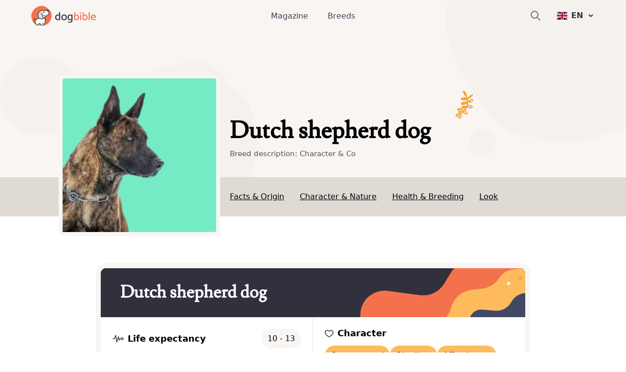

--- FILE ---
content_type: text/html; charset=utf-8
request_url: https://www.dogbible.com/en/breeds/dutch-shepherd-dog
body_size: 48715
content:
<!doctype html>
<html data-n-head-ssr lang="en" data-n-head="%7B%22lang%22:%7B%22ssr%22:%22en%22%7D%7D">
  <head>
    <title>Dutch shepherd dog: Character & Ownership - Dog Breed Pictures - dogbible</title><meta data-n-head="ssr" name="viewport" content="width=device-width,initial-scale=1"><meta data-n-head="ssr" data-hid="og:site_name" property="og:site_name" content="dogbible"><meta data-n-head="ssr" data-hid="apple-mobile-web-app-title" name="apple-mobile-web-app-title" content="dogbible"><meta data-n-head="ssr" data-hid="title" name="title" content="Dutch shepherd dog: Character & Ownership - Dog Breed Pictures"><meta data-n-head="ssr" data-hid="description" name="description" content="Dutch shepherd dog breed description with pictures ✓ Character & temperament ✓ Height & weight ✓ Education & care ✓ Price & breeding - dogbible dog magazine"><meta data-n-head="ssr" data-hid="keywords" name="keywords" content="undefined"><meta data-n-head="ssr" data-hid="og:url" property="og:url" content="https://www.dogbible.com/en/breeds/dutch-shepherd-dog"><meta data-n-head="ssr" data-hid="og:title" property="og:title" content="Dutch shepherd dog: Character & Ownership - Dog Breed Pictures"><meta data-n-head="ssr" data-hid="og:image" property="og:image" content="https://www.dogbible.com/i/en/dutch-sheepdog-breed-description.png"><meta data-n-head="ssr" data-hid="og:description" property="og:description" content="Dutch shepherd dog breed description with pictures ✓ Character & temperament ✓ Height & weight ✓ Education & care ✓ Price & breeding - dogbible dog magazine"><meta data-n-head="ssr" data-hid="og:type" property="og:type" content="website"><meta data-n-head="ssr" data-hid="robots" name="robots" content="index,follow"><link data-n-head="ssr" rel="icon" type="image/x-icon" href="https://www.dogbible.com/media/favicon/favicon-96x96.png"><link data-n-head="ssr" rel="shortcut icon" href="https://www.dogbible.com/media/favicon/favicon-96x96.png"><link data-n-head="ssr" rel="alternate" type="application/rss+xml" title="RSS" href="https://www.dogbible.com/feed/en/rss"><link data-n-head="ssr" rel="alternate" href="https://www.dogbible.com/de/hunderassen/hollandischer-schaferhund" hreflang="de"><link data-n-head="ssr" rel="alternate" href="https://www.dogbible.com/en/breeds/dutch-shepherd-dog" hreflang="x-default"><link data-n-head="ssr" rel="alternate" href="https://www.dogbible.com/en/breeds/dutch-shepherd-dog" hreflang="en"><link data-n-head="ssr" rel="alternate" href="https://www.dogbible.com/es/razas-perros/pastor-holandes" hreflang="es"><link data-n-head="ssr" rel="alternate" href="https://www.dogbible.com/hu/kutyafajtak/holland-juhaszkutya" hreflang="hu"><link data-n-head="ssr" rel="alternate" href="https://www.dogbible.com/fr/races-chiens/berger-hollandais" hreflang="fr"><link data-n-head="ssr" rel="canonical" href="https://www.dogbible.com/en/breeds/dutch-shepherd-dog"><link data-n-head="ssr" rel="preload" as="image" href="/app/img/hero_general_bg.cc7627f.png"><script data-n-head="ssr" data-hid="gtm-script">window._gtm_init||(window._gtm_init=1,function(t,e,n,o,a){t[n]=1==t[n]||"yes"==e[n]||1==e[n]||1==e.msDoNotTrack||t[o]&&t[o][a]&&t[o][a]()?1:0}(window,navigator,"doNotTrack","external","msTrackingProtectionEnabled"),function(o,a,i,r,g){o[g]={},o._gtm_inject=function(t){var e,n;o.doNotTrack||o[g][t]||(o[g][t]=1,o[r]=o[r]||[],o[r].push({"gtm.start":(new Date).getTime(),event:"gtm.js"}),e=a.getElementsByTagName(i)[0],(n=a.createElement(i)).defer=!0,n.src="https://www.googletagmanager.com/gtm.js?id="+t,e.parentNode.insertBefore(n,e))},o._gtm_inject("GTM-PK4HSFX")}(window,document,"script","dataLayer","_gtm_ids"))</script><script data-n-head="ssr" data-hid="nuxt-jsonld--1007e771" type="application/ld+json">[{"@context":"https://schema.org","@graph":[{"@type":"BreadcrumbList","itemListElement":[{"@type":"ListItem","position":1,"item":{"@id":"https://www.dogbible.com/en/breeds","name":"Hunderassen"}},{"@type":"ListItem","position":2,"item":{"@id":"https://www.dogbible.com/en/breeds/dutch-shepherd-dog","name":"Dutch shepherd dog"}}]},{},{"@type":"Article","publisher":{"@type":"Organization","name":"dogbible","url":"https://www.dogbible.com","logo":{"@type":"ImageObject","url":"https://www.dogbible.com/media/ci/dogbible_mobile.svg"}},"author":[{"@type":"Person","name":"Sissi Brandauer","image":{"@type":"ImageObject","url":"https://www.dogbible.com/i/en/sissi-junk-and-loki.jpg","width":834,"height":834}},{"@type":"Person","name":"Victoria","image":{"@type":"ImageObject","url":"https://www.dogbible.com/i/en/victoria-bloggerphoto.png","width":834,"height":834}}],"headline":"Dutch shepherd dog","url":"https://www.dogbible.com/en/breeds/dutch-shepherd-dog","datePublished":"2021-07-15T15:58:51+00:00","dateModified":"2024-10-31T21:19:50+00:00","image":{"@type":"ImageObject","url":"https://www.dogbible.com/i/en/dutch-sheepdog-breed-description.png","width":2000,"height":1200},"description":"&lt;h2 dir=&quot;ltr&quot;&gt;The Dutch Shepherd Dog&lt;/h2&gt;\r\n\r\n&lt;p dir=&quot;ltr&quot;&gt;is considered to be eager to work and has an active and affectionate nature. Because of its outstanding loyalty and alertness, the Dutch Shepherd is also often found in police service. The urge to move is high and adult males can reach a height of up to 62 cm. Females are not quite as tall at up to 60 cm. There is a relationship with the Belgian Shepherd, both originate from the region of Noord Braband and in the 18th century their ancestors also served the farmers living there as guard dogs for the farm. In the 19th century, Belgium separated from the Netherlands, as a result of which it came to the division into 2 dog breeds.&lt;/p&gt;\r\n","mainEntityOfPage":{"@type":"WebPage","@id":"https://www.dogbible.com"}}]}]</script><link rel="preload" href="/app/d914f81.js" as="script"><link rel="preload" href="/app/2bcaf0e.js" as="script"><link rel="preload" href="/app/55bb560.js" as="script"><link rel="preload" href="/app/d6e53fd.js" as="script"><link rel="preload" href="/app/914e117.js" as="script"><link rel="preload" href="/app/bcd8524.js" as="script"><link rel="preload" href="/app/e3ec3fc.js" as="script"><style data-vue-ssr-id="b0f7095a:0 08fe4348:0 98fd4526:0 2ec07acc:0 43b0abde:0 1a2e2098:0 537bd8f8:0 6bcaaf8d:0 1d86101a:0 23f5bacc:0 778f84af:0">/*! tailwindcss v3.2.4 | MIT License | https://tailwindcss.com*/*,::after,::before{box-sizing:border-box;border-width:0;border-style:solid;border-color:#e5e7eb}::after,::before{--tw-content:''}html{line-height:1.5;-webkit-text-size-adjust:100%;-moz-tab-size:4;-o-tab-size:4;tab-size:4;font-family:ui-sans-serif,system-ui,-apple-system,BlinkMacSystemFont,"Segoe UI",Roboto,"Helvetica Neue",Arial,"Noto Sans",sans-serif,"Apple Color Emoji","Segoe UI Emoji","Segoe UI Symbol","Noto Color Emoji";font-feature-settings:normal}body{margin:0;line-height:inherit}hr{height:0;color:inherit;border-top-width:1px}abbr:where([title]){-webkit-text-decoration:underline dotted;text-decoration:underline dotted}h1,h2,h3,h4,h5,h6{font-size:inherit;font-weight:inherit}a{color:inherit;text-decoration:inherit}b,strong{font-weight:bolder}code,kbd,pre,samp{font-family:ui-monospace,SFMono-Regular,Menlo,Monaco,Consolas,"Liberation Mono","Courier New",monospace;font-size:1em}small{font-size:80%}sub,sup{font-size:75%;line-height:0;position:relative;vertical-align:baseline}sub{bottom:-.25em}sup{top:-.5em}table{text-indent:0;border-color:inherit;border-collapse:collapse}button,input,optgroup,select,textarea{font-family:inherit;font-size:100%;font-weight:inherit;line-height:inherit;color:inherit;margin:0;padding:0}button,select{text-transform:none}[type=button],[type=reset],[type=submit],button{-webkit-appearance:button;background-color:transparent;background-image:none}:-moz-focusring{outline:auto}:-moz-ui-invalid{box-shadow:none}progress{vertical-align:baseline}::-webkit-inner-spin-button,::-webkit-outer-spin-button{height:auto}[type=search]{-webkit-appearance:textfield;outline-offset:-2px}::-webkit-search-decoration{-webkit-appearance:none}::-webkit-file-upload-button{-webkit-appearance:button;font:inherit}summary{display:list-item}blockquote,dd,dl,figure,h1,h2,h3,h4,h5,h6,hr,p,pre{margin:0}fieldset{margin:0;padding:0}legend{padding:0}menu,ol,ul{list-style:none;margin:0;padding:0}textarea{resize:vertical}input::-moz-placeholder,textarea::-moz-placeholder{opacity:1;color:#9ca3af}input::placeholder,textarea::placeholder{opacity:1;color:#9ca3af}[role=button],button{cursor:pointer}:disabled{cursor:default}audio,canvas,embed,iframe,img,object,svg,video{display:block;vertical-align:middle}img,video{max-width:100%;height:auto}[hidden]{display:none}*,::after,::before{--tw-border-spacing-x:0;--tw-border-spacing-y:0;--tw-translate-x:0;--tw-translate-y:0;--tw-rotate:0;--tw-skew-x:0;--tw-skew-y:0;--tw-scale-x:1;--tw-scale-y:1;--tw-scroll-snap-strictness:proximity;--tw-ring-offset-width:0px;--tw-ring-offset-color:#fff;--tw-ring-color:rgb(59 130 246 / 0.5);--tw-ring-offset-shadow:0 0 #0000;--tw-ring-shadow:0 0 #0000;--tw-shadow:0 0 #0000;--tw-shadow-colored:0 0 #0000}::backdrop{--tw-border-spacing-x:0;--tw-border-spacing-y:0;--tw-translate-x:0;--tw-translate-y:0;--tw-rotate:0;--tw-skew-x:0;--tw-skew-y:0;--tw-scale-x:1;--tw-scale-y:1;--tw-scroll-snap-strictness:proximity;--tw-ring-offset-width:0px;--tw-ring-offset-color:#fff;--tw-ring-color:rgb(59 130 246 / 0.5);--tw-ring-offset-shadow:0 0 #0000;--tw-ring-shadow:0 0 #0000;--tw-shadow:0 0 #0000;--tw-shadow-colored:0 0 #0000}.container{width:100%;padding-right:1rem;padding-left:1rem}@media (min-width:640px){.container{max-width:640px;padding-right:2rem;padding-left:2rem}}@media (min-width:768px){.container{max-width:768px}}@media (min-width:1024px){.container{max-width:1024px;padding-right:4rem;padding-left:4rem}}@media (min-width:1200px){.container{max-width:1200px;padding-right:5rem;padding-left:5rem}}@media (min-width:1536px){.container{max-width:1536px;padding-right:6rem;padding-left:6rem}}.sr-only{position:absolute;width:1px;height:1px;padding:0;margin:-1px;overflow:hidden;clip:rect(0,0,0,0);white-space:nowrap;border-width:0}.static{position:static}.fixed{position:fixed}.absolute{position:absolute}.relative{position:relative}.inset-x-0{left:0;right:0}.bottom-0{bottom:0}.left-0{left:0}.right-0{right:0}.top-1\/2{top:50%}.left-1\/2{left:50%}.top-0{top:0}.-right-4{right:-1rem}.top-2{top:.5rem}.top-\[60px\]{top:60px}.right-6{right:1.5rem}.left-\[4rem\]{left:4rem}.right-\[4rem\]{right:4rem}.top-\[21px\]{top:21px}.left-\[44\%\]{left:44%}.z-\[999\]{z-index:999}.z-10{z-index:10}.z-\[9999\]{z-index:9999}.z-\[50\]{z-index:50}.z-30{z-index:30}.z-20{z-index:20}.col-span-2{grid-column:span 2/span 2}.col-span-1{grid-column:span 1/span 1}.row-span-1{grid-row:span 1/span 1}.row-span-2{grid-row:span 2/span 2}.m-auto{margin:auto}.mx-auto{margin-left:auto;margin-right:auto}.-my-2{margin-top:-.5rem;margin-bottom:-.5rem}.my-10{margin-top:2.5rem;margin-bottom:2.5rem}.my-5{margin-top:1.25rem;margin-bottom:1.25rem}.my-4{margin-top:1rem;margin-bottom:1rem}.\!my-10{margin-top:2.5rem!important;margin-bottom:2.5rem!important}.mx-8{margin-left:2rem;margin-right:2rem}.my-12{margin-top:3rem;margin-bottom:3rem}.my-6{margin-top:1.5rem;margin-bottom:1.5rem}.mx-4{margin-left:1rem;margin-right:1rem}.my-1{margin-top:.25rem;margin-bottom:.25rem}.my-2{margin-top:.5rem;margin-bottom:.5rem}.-mx-4{margin-left:-1rem;margin-right:-1rem}.my-8{margin-top:2rem;margin-bottom:2rem}.mx-12{margin-left:3rem;margin-right:3rem}.\!my-20{margin-top:5rem!important;margin-bottom:5rem!important}.\!my-12{margin-top:3rem!important;margin-bottom:3rem!important}.ml-\[-1rem\]{margin-left:-1rem}.mr-2{margin-right:.5rem}.mb-4{margin-bottom:1rem}.mt-12{margin-top:3rem}.mt-4{margin-top:1rem}.mt-2{margin-top:.5rem}.-mr-2{margin-right:-.5rem}.mt-6{margin-top:1.5rem}.ml-4{margin-left:1rem}.mb-3{margin-bottom:.75rem}.mt-1{margin-top:.25rem}.mb-10{margin-bottom:2.5rem}.mr-3{margin-right:.75rem}.mt-3{margin-top:.75rem}.mt-10{margin-top:2.5rem}.-mr-4{margin-right:-1rem}.mr-4{margin-right:1rem}.mt-8{margin-top:2rem}.-ml-6{margin-left:-1.5rem}.mb-12{margin-bottom:3rem}.mr-0{margin-right:0}.-ml-2{margin-left:-.5rem}.mb-8{margin-bottom:2rem}.mb-24{margin-bottom:6rem}.-mt-16{margin-top:-4rem}.mr-8{margin-right:2rem}.mt-20{margin-top:5rem}.ml-2{margin-left:.5rem}.mt-9{margin-top:2.25rem}.ml-\[20px\]{margin-left:20px}.-ml-\[40px\]{margin-left:-40px}.mt-16{margin-top:4rem}.mt-0{margin-top:0}.ml-\[15px\]{margin-left:15px}.-ml-\[30px\]{margin-left:-30px}.-mt-20{margin-top:-5rem}.mt-28{margin-top:7rem}.ml-6{margin-left:1.5rem}.mb-1{margin-bottom:.25rem}.mr-1{margin-right:.25rem}.mb-6{margin-bottom:1.5rem}.mt-\[2px\]{margin-top:2px}.mb-5{margin-bottom:1.25rem}.mb-2{margin-bottom:.5rem}.mt-\[-60px\]{margin-top:-60px}.mt-32{margin-top:8rem}.-mt-8{margin-top:-2rem}.mt-5{margin-top:1.25rem}.\!mt-12{margin-top:3rem!important}.mt-\[50px\]{margin-top:50px}.block{display:block}.inline-block{display:inline-block}.flex{display:flex}.inline-flex{display:inline-flex}.table{display:table}.table-cell{display:table-cell}.grid{display:grid}.hidden{display:none}.aspect-square{aspect-ratio:1/1}.h-\[40px\]{height:40px}.h-\[100px\]{height:100px}.h-\[44px\]{height:44px}.h-16{height:4rem}.h-8{height:2rem}.h-6{height:1.5rem}.h-4{height:1rem}.h-12{height:3rem}.h-\[30px\]{height:30px}.h-\[50px\]{height:50px}.h-\[80px\]{height:80px}.h-\[4px\]{height:4px}.h-\[12px\]{height:12px}.h-\[35px\]{height:35px}.h-\[43px\]{height:43px}.h-\[51px\]{height:51px}.h-10{height:2.5rem}.h-5{height:1.25rem}.h-\[200px\]{height:200px}.h-20{height:5rem}.h-full{height:100%}.h-\[130px\]{height:130px}.h-32{height:8rem}.h-\[160px\]{height:160px}.h-\[170px\]{height:170px}.h-\[100\]{height:100}.h-\[300px\]{height:300px}.h-3{height:.75rem}.h-\[45px\]{height:45px}.h-\[180px\]{height:180px}.max-h-0{max-height:0}.max-h-\[100px\]{max-height:100px}.max-h-\[150px\]{max-height:150px}.max-h-\[400px\]{max-height:400px}.max-h-full{max-height:100%}.max-h-\[500px\]{max-height:500px}.max-h-96{max-height:24rem}.max-h-60{max-height:15rem}.min-h-\[80px\]{min-height:80px}.min-h-\[250px\]{min-height:250px}.min-h-\[300px\]{min-height:300px}.min-h-screen{min-height:100vh}.w-full{width:100%}.w-auto{width:auto}.w-6{width:1.5rem}.w-4{width:1rem}.w-16{width:4rem}.w-40{width:10rem}.w-\[30px\]{width:30px}.w-\[50px\]{width:50px}.w-\[80px\]{width:80px}.w-\[80\%\]{width:80%}.w-0{width:0}.w-\[12px\]{width:12px}.w-8{width:2rem}.w-10\/12{width:83.333333%}.w-5{width:1.25rem}.w-\[200px\]{width:200px}.w-\[120px\]{width:120px}.w-\[100px\]{width:100px}.w-32{width:8rem}.w-\[170px\]{width:170px}.w-\[100\]{width:100}.w-80{width:20rem}.w-20{width:5rem}.w-3{width:.75rem}.w-12{width:3rem}.w-\[45px\]{width:45px}.min-w-\[160px\]{min-width:160px}.min-w-\[20px\]{min-width:20px}.min-w-\[180vw\]{min-width:180vw}.min-w-full{min-width:100%}.min-w-\[120px\]{min-width:120px}.max-w-full{max-width:100%}.max-w-\[400px\]{max-width:400px}.flex-1{flex:1 1 0%}.flex-shrink-0{flex-shrink:0}.origin-top-right{transform-origin:top right}.-translate-y-1\/2{--tw-translate-y:-50%;transform:translate(var(--tw-translate-x),var(--tw-translate-y)) rotate(var(--tw-rotate)) skewX(var(--tw-skew-x)) skewY(var(--tw-skew-y)) scaleX(var(--tw-scale-x)) scaleY(var(--tw-scale-y))}.-translate-x-\[40\%\]{--tw-translate-x:-40%;transform:translate(var(--tw-translate-x),var(--tw-translate-y)) rotate(var(--tw-rotate)) skewX(var(--tw-skew-x)) skewY(var(--tw-skew-y)) scaleX(var(--tw-scale-x)) scaleY(var(--tw-scale-y))}.translate-x-6{--tw-translate-x:1.5rem;transform:translate(var(--tw-translate-x),var(--tw-translate-y)) rotate(var(--tw-rotate)) skewX(var(--tw-skew-x)) skewY(var(--tw-skew-y)) scaleX(var(--tw-scale-x)) scaleY(var(--tw-scale-y))}.transform{transform:translate(var(--tw-translate-x),var(--tw-translate-y)) rotate(var(--tw-rotate)) skewX(var(--tw-skew-x)) skewY(var(--tw-skew-y)) scaleX(var(--tw-scale-x)) scaleY(var(--tw-scale-y))}.cursor-pointer{cursor:pointer}.snap-x{scroll-snap-type:x var(--tw-scroll-snap-strictness)}.snap-mandatory{--tw-scroll-snap-strictness:mandatory}.snap-center{scroll-snap-align:center}.auto-cols-auto{grid-auto-columns:auto}.grid-cols-2{grid-template-columns:repeat(2,minmax(0,1fr))}.grid-cols-1{grid-template-columns:repeat(1,minmax(0,1fr))}.grid-cols-3{grid-template-columns:repeat(3,minmax(0,1fr))}.grid-rows-2{grid-template-rows:repeat(2,minmax(0,1fr))}.grid-rows-3{grid-template-rows:repeat(3,minmax(0,1fr))}.flex-col{flex-direction:column}.flex-wrap{flex-wrap:wrap}.items-start{align-items:flex-start}.items-end{align-items:flex-end}.items-center{align-items:center}.justify-start{justify-content:flex-start}.justify-end{justify-content:flex-end}.justify-center{justify-content:center}.justify-between{justify-content:space-between}.gap-8{gap:2rem}.gap-1{gap:.25rem}.gap-2{gap:.5rem}.gap-10{gap:2.5rem}.gap-4{gap:1rem}.gap-6{gap:1.5rem}.gap-3{gap:.75rem}.gap-y-8{row-gap:2rem}.space-y-4>:not([hidden])~:not([hidden]){--tw-space-y-reverse:0;margin-top:calc(1rem * calc(1 - var(--tw-space-y-reverse)));margin-bottom:calc(1rem * var(--tw-space-y-reverse))}.space-x-6>:not([hidden])~:not([hidden]){--tw-space-x-reverse:0;margin-right:calc(1.5rem * var(--tw-space-x-reverse));margin-left:calc(1.5rem * calc(1 - var(--tw-space-x-reverse)))}.space-x-10>:not([hidden])~:not([hidden]){--tw-space-x-reverse:0;margin-right:calc(2.5rem * var(--tw-space-x-reverse));margin-left:calc(2.5rem * calc(1 - var(--tw-space-x-reverse)))}.space-y-3>:not([hidden])~:not([hidden]){--tw-space-y-reverse:0;margin-top:calc(.75rem * calc(1 - var(--tw-space-y-reverse)));margin-bottom:calc(.75rem * var(--tw-space-y-reverse))}.self-start{align-self:flex-start}.self-center{align-self:center}.overflow-hidden{overflow:hidden}.overflow-scroll{overflow:scroll}.overflow-y-hidden{overflow-y:hidden}.overflow-x-scroll{overflow-x:scroll}.whitespace-nowrap{white-space:nowrap}.break-words{overflow-wrap:break-word}.rounded-\[4px\]{border-radius:4px}.rounded-full{border-radius:9999px}.rounded{border-radius:.25rem}.rounded-md{border-radius:.375rem}.rounded-xl{border-radius:.75rem}.rounded-\[20px\]{border-radius:20px}.rounded-\[12px\]{border-radius:12px}.rounded-lg{border-radius:.5rem}.rounded-2xl{border-radius:1rem}.border{border-width:1px}.border-2{border-width:2px}.border-\[10px\]{border-width:10px}.border-8{border-width:8px}.border-b{border-bottom-width:1px}.border-b-2{border-bottom-width:2px}.border-t{border-top-width:1px}.border-r{border-right-width:1px}.border-none{border-style:none}.border-\[\#7E6262\]{--tw-border-opacity:1;border-color:rgb(126 98 98 / var(--tw-border-opacity))}.border-gray-200{--tw-border-opacity:1;border-color:rgb(229 231 235 / var(--tw-border-opacity))}.border-primary{--tw-border-opacity:1;border-color:rgb(243 114 76 / var(--tw-border-opacity))}.border-black{--tw-border-opacity:1;border-color:rgb(0 0 0 / var(--tw-border-opacity))}.border-background{--tw-border-opacity:1;border-color:rgb(248 245 243 / var(--tw-border-opacity))}.border-brown-light{--tw-border-opacity:1;border-color:rgb(224 218 213 / var(--tw-border-opacity))}.border-light-gray{--tw-border-opacity:1;border-color:rgb(224 218 213 / var(--tw-border-opacity))}.border-gray-400{--tw-border-opacity:1;border-color:rgb(156 163 175 / var(--tw-border-opacity))}.border-white{--tw-border-opacity:1;border-color:rgb(255 255 255 / var(--tw-border-opacity))}.border-transparent{border-color:transparent}.bg-\[\#EFEBDE\]{--tw-bg-opacity:1;background-color:rgb(239 235 222 / var(--tw-bg-opacity))}.bg-\[\#604444\]{--tw-bg-opacity:1;background-color:rgb(96 68 68 / var(--tw-bg-opacity))}.bg-primary{--tw-bg-opacity:1;background-color:rgb(243 114 76 / var(--tw-bg-opacity))}.bg-white{--tw-bg-opacity:1;background-color:rgb(255 255 255 / var(--tw-bg-opacity))}.bg-transparent{background-color:transparent}.bg-background{--tw-bg-opacity:1;background-color:rgb(248 245 243 / var(--tw-bg-opacity))}.bg-black{--tw-bg-opacity:1;background-color:rgb(0 0 0 / var(--tw-bg-opacity))}.bg-gray-800{--tw-bg-opacity:1;background-color:rgb(31 41 55 / var(--tw-bg-opacity))}.bg-dark-blue{--tw-bg-opacity:1;background-color:rgb(48 49 61 / var(--tw-bg-opacity))}.bg-av-yellow{--tw-bg-opacity:1;background-color:rgb(253 187 94 / var(--tw-bg-opacity))}.bg-brown-light{--tw-bg-opacity:1;background-color:rgb(224 218 213 / var(--tw-bg-opacity))}.bg-gray-300{--tw-bg-opacity:1;background-color:rgb(209 213 219 / var(--tw-bg-opacity))}.bg-av-yellow-light{--tw-bg-opacity:1;background-color:rgb(255 243 139 / var(--tw-bg-opacity))}.bg-av-green{--tw-bg-opacity:1;background-color:rgb(116 235 197 / var(--tw-bg-opacity))}.bg-av-blue{--tw-bg-opacity:1;background-color:rgb(76 157 243 / var(--tw-bg-opacity))}.bg-av-blue-light{--tw-bg-opacity:1;background-color:rgb(136 218 249 / var(--tw-bg-opacity))}.bg-av-pink{--tw-bg-opacity:1;background-color:rgb(235 116 125 / var(--tw-bg-opacity))}.bg-av-indigo{--tw-bg-opacity:1;background-color:rgb(140 116 235 / var(--tw-bg-opacity))}.bg-gray-200{--tw-bg-opacity:1;background-color:rgb(229 231 235 / var(--tw-bg-opacity))}.bg-gray-400{--tw-bg-opacity:1;background-color:rgb(156 163 175 / var(--tw-bg-opacity))}.bg-opacity-95{--tw-bg-opacity:0.95}.bg-gradient-to-t{background-image:linear-gradient(to top,var(--tw-gradient-stops))}.from-black{--tw-gradient-from:#000;--tw-gradient-to:rgb(0 0 0 / 0);--tw-gradient-stops:var(--tw-gradient-from),var(--tw-gradient-to)}.bg-cover{background-size:cover}.bg-right{background-position:right}.bg-bottom{background-position:bottom}.bg-center{background-position:center}.bg-top{background-position:top}.bg-no-repeat{background-repeat:no-repeat}.fill-current{fill:currentColor}.object-contain{-o-object-fit:contain;object-fit:contain}.\!object-contain{-o-object-fit:contain!important;object-fit:contain!important}.object-cover{-o-object-fit:cover;object-fit:cover}.object-bottom{-o-object-position:bottom;object-position:bottom}.object-top{-o-object-position:top;object-position:top}.p-1{padding:.25rem}.p-2{padding:.5rem}.p-3{padding:.75rem}.p-8{padding:2rem}.p-6{padding:1.5rem}.p-10{padding:2.5rem}.p-4{padding:1rem}.py-2{padding-top:.5rem;padding-bottom:.5rem}.px-8{padding-left:2rem;padding-right:2rem}.px-3{padding-left:.75rem;padding-right:.75rem}.py-1{padding-top:.25rem;padding-bottom:.25rem}.px-4{padding-left:1rem;padding-right:1rem}.py-6{padding-top:1.5rem;padding-bottom:1.5rem}.py-3{padding-top:.75rem;padding-bottom:.75rem}.px-2{padding-left:.5rem;padding-right:.5rem}.px-5{padding-left:1.25rem;padding-right:1.25rem}.py-4{padding-top:1rem;padding-bottom:1rem}.py-12{padding-top:3rem;padding-bottom:3rem}.py-8{padding-top:2rem;padding-bottom:2rem}.px-6{padding-left:1.5rem;padding-right:1.5rem}.px-10{padding-left:2.5rem;padding-right:2.5rem}.px-12{padding-left:3rem;padding-right:3rem}.px-0{padding-left:0;padding-right:0}.py-20{padding-top:5rem;padding-bottom:5rem}.py-60{padding-top:15rem;padding-bottom:15rem}.py-10{padding-top:2.5rem;padding-bottom:2.5rem}.pb-1{padding-bottom:.25rem}.pb-4{padding-bottom:1rem}.pb-12{padding-bottom:3rem}.pt-8{padding-top:2rem}.pt-12{padding-top:3rem}.pr-8{padding-right:2rem}.pb-8{padding-bottom:2rem}.pb-5{padding-bottom:1.25rem}.pt-3{padding-top:.75rem}.pb-10{padding-bottom:2.5rem}.pt-0{padding-top:0}.\!pr-0{padding-right:0!important}.pr-4{padding-right:1rem}.pl-4{padding-left:1rem}.pt-2{padding-top:.5rem}.pl-12{padding-left:3rem}.pt-36{padding-top:9rem}.pb-24{padding-bottom:6rem}.pt-24{padding-top:6rem}.pt-20{padding-top:5rem}.pl-5{padding-left:1.25rem}.pl-0{padding-left:0}.pl-6{padding-left:1.5rem}.pr-16{padding-right:4rem}.pt-10{padding-top:2.5rem}.pr-0{padding-right:0}.pb-6{padding-bottom:1.5rem}.pb-20{padding-bottom:5rem}.pl-8{padding-left:2rem}.pt-1{padding-top:.25rem}.text-left{text-align:left}.text-center{text-align:center}.text-right{text-align:right}.font-\[Montserrat\]{font-family:Montserrat}.font-title{font-family:Lusitana,serif}.font-sans{font-family:ui-sans-serif,system-ui,-apple-system,BlinkMacSystemFont,"Segoe UI",Roboto,"Helvetica Neue",Arial,"Noto Sans",sans-serif,"Apple Color Emoji","Segoe UI Emoji","Segoe UI Symbol","Noto Color Emoji"}.text-\[16px\]{font-size:16px}.text-\[10px\]{font-size:10px}.text-xs{font-size:.75rem;line-height:1rem}.text-sm{font-size:.875rem;line-height:1.25rem}.text-3xl{font-size:1.875rem;line-height:2.25rem}.text-xl{font-size:1.25rem;line-height:1.75rem}.text-lg{font-size:1.125rem;line-height:1.75rem}.text-base{font-size:1rem;line-height:1.6875rem}.text-2xl{font-size:1.5rem;line-height:2rem}.text-h4{font-size:1.125rem;line-height:1.125rem}.text-15{font-size:15px}.text-h3{font-size:1.5rem;line-height:2.2rem}.text-4xl{font-size:2.25rem;line-height:2.5rem}.text-h2{font-size:2.1875rem;line-height:2.5rem}.text-5xl{font-size:3rem;line-height:1}.\!text-xs{font-size:.75rem!important;line-height:1rem!important}.text-20{font-size:20px}.text-h1{font-size:2.5rem;line-height:3.2425rem}.font-semibold{font-weight:600}.font-extrabold{font-weight:800}.font-medium{font-weight:500}.font-bold{font-weight:700}.font-light{font-weight:300}.font-normal{font-weight:400}.uppercase{text-transform:uppercase}.italic{font-style:italic}.leading-\[1rem\]{line-height:1rem}.leading-\[16px\]{line-height:16px}.\!leading-snug{line-height:1.375!important}.tracking-wider{letter-spacing:.05em}.text-\[\#7E6262\]{--tw-text-opacity:1;color:rgb(126 98 98 / var(--tw-text-opacity))}.text-\[\#604444\]{--tw-text-opacity:1;color:rgb(96 68 68 / var(--tw-text-opacity))}.text-white{--tw-text-opacity:1;color:rgb(255 255 255 / var(--tw-text-opacity))}.text-primary{--tw-text-opacity:1;color:rgb(243 114 76 / var(--tw-text-opacity))}.text-gray-400{--tw-text-opacity:1;color:rgb(156 163 175 / var(--tw-text-opacity))}.text-gray-500{--tw-text-opacity:1;color:rgb(107 114 128 / var(--tw-text-opacity))}.text-dark-blue{--tw-text-opacity:1;color:rgb(48 49 61 / var(--tw-text-opacity))}.text-black{--tw-text-opacity:1;color:rgb(0 0 0 / var(--tw-text-opacity))}.text-gray-700{--tw-text-opacity:1;color:rgb(55 65 81 / var(--tw-text-opacity))}.text-brown{--tw-text-opacity:1;color:rgb(92 82 73 / var(--tw-text-opacity))}.text-gray-600{--tw-text-opacity:1;color:rgb(75 85 99 / var(--tw-text-opacity))}.text-brown-light{--tw-text-opacity:1;color:rgb(224 218 213 / var(--tw-text-opacity))}.text-\[\#7f7266\]{--tw-text-opacity:1;color:rgb(127 114 102 / var(--tw-text-opacity))}.underline{text-decoration-line:underline}.opacity-80{opacity:.8}.opacity-70{opacity:.7}.opacity-100{opacity:1}.shadow-lg{--tw-shadow:0 10px 15px -3px rgb(0 0 0 / 0.1),0 4px 6px -4px rgb(0 0 0 / 0.1);--tw-shadow-colored:0 10px 15px -3px var(--tw-shadow-color),0 4px 6px -4px var(--tw-shadow-color);box-shadow:var(--tw-ring-offset-shadow,0 0 #0000),var(--tw-ring-shadow,0 0 #0000),var(--tw-shadow)}.shadow{--tw-shadow:0 1px 3px 0 rgb(0 0 0 / 0.1),0 1px 2px -1px rgb(0 0 0 / 0.1);--tw-shadow-colored:0 1px 3px 0 var(--tw-shadow-color),0 1px 2px -1px var(--tw-shadow-color);box-shadow:var(--tw-ring-offset-shadow,0 0 #0000),var(--tw-ring-shadow,0 0 #0000),var(--tw-shadow)}.shadow-md{--tw-shadow:0 4px 6px -1px rgb(0 0 0 / 0.1),0 2px 4px -2px rgb(0 0 0 / 0.1);--tw-shadow-colored:0 4px 6px -1px var(--tw-shadow-color),0 2px 4px -2px var(--tw-shadow-color);box-shadow:var(--tw-ring-offset-shadow,0 0 #0000),var(--tw-ring-shadow,0 0 #0000),var(--tw-shadow)}.shadow-xl{--tw-shadow:0 20px 25px -5px rgb(0 0 0 / 0.1),0 8px 10px -6px rgb(0 0 0 / 0.1);--tw-shadow-colored:0 20px 25px -5px var(--tw-shadow-color),0 8px 10px -6px var(--tw-shadow-color);box-shadow:var(--tw-ring-offset-shadow,0 0 #0000),var(--tw-ring-shadow,0 0 #0000),var(--tw-shadow)}.outline{outline-style:solid}.filter{filter:var(--tw-blur) var(--tw-brightness) var(--tw-contrast) var(--tw-grayscale) var(--tw-hue-rotate) var(--tw-invert) var(--tw-saturate) var(--tw-sepia) var(--tw-drop-shadow)}.transition{transition-property:color,background-color,border-color,text-decoration-color,fill,stroke,opacity,box-shadow,transform,filter,-webkit-backdrop-filter;transition-property:color,background-color,border-color,text-decoration-color,fill,stroke,opacity,box-shadow,transform,filter,backdrop-filter;transition-property:color,background-color,border-color,text-decoration-color,fill,stroke,opacity,box-shadow,transform,filter,backdrop-filter,-webkit-backdrop-filter;transition-timing-function:cubic-bezier(.4,0,.2,1);transition-duration:150ms}.transition-all{transition-property:all;transition-timing-function:cubic-bezier(.4,0,.2,1);transition-duration:150ms}.duration-300{transition-duration:.3s}.ease-in-out{transition-timing-function:cubic-bezier(.4,0,.2,1)}.scrollbar-hide{-ms-overflow-style:none;scrollbar-width:none}.scrollbar-hide::-webkit-scrollbar{display:none}.hover\:bg-gray-100:hover{--tw-bg-opacity:1;background-color:rgb(243 244 246 / var(--tw-bg-opacity))}.hover\:bg-background:hover{--tw-bg-opacity:1;background-color:rgb(248 245 243 / var(--tw-bg-opacity))}.hover\:bg-gray-50:hover{--tw-bg-opacity:1;background-color:rgb(249 250 251 / var(--tw-bg-opacity))}.hover\:text-primary:hover{--tw-text-opacity:1;color:rgb(243 114 76 / var(--tw-text-opacity))}.hover\:text-gray-500:hover{--tw-text-opacity:1;color:rgb(107 114 128 / var(--tw-text-opacity))}.hover\:brightness-90:hover{--tw-brightness:brightness(.9);filter:var(--tw-blur) var(--tw-brightness) var(--tw-contrast) var(--tw-grayscale) var(--tw-hue-rotate) var(--tw-invert) var(--tw-saturate) var(--tw-sepia) var(--tw-drop-shadow)}.focus\:outline-none:focus{outline:2px solid transparent;outline-offset:2px}.focus\:ring-2:focus{--tw-ring-offset-shadow:var(--tw-ring-inset) 0 0 0 var(--tw-ring-offset-width) var(--tw-ring-offset-color);--tw-ring-shadow:var(--tw-ring-inset) 0 0 0 calc(2px + var(--tw-ring-offset-width)) var(--tw-ring-color);box-shadow:var(--tw-ring-offset-shadow),var(--tw-ring-shadow),var(--tw-shadow,0 0 #0000)}.focus\:ring-0:focus{--tw-ring-offset-shadow:var(--tw-ring-inset) 0 0 0 var(--tw-ring-offset-width) var(--tw-ring-offset-color);--tw-ring-shadow:var(--tw-ring-inset) 0 0 0 calc(0px + var(--tw-ring-offset-width)) var(--tw-ring-color);box-shadow:var(--tw-ring-offset-shadow),var(--tw-ring-shadow),var(--tw-shadow,0 0 #0000)}.focus\:ring-1:focus{--tw-ring-offset-shadow:var(--tw-ring-inset) 0 0 0 var(--tw-ring-offset-width) var(--tw-ring-offset-color);--tw-ring-shadow:var(--tw-ring-inset) 0 0 0 calc(1px + var(--tw-ring-offset-width)) var(--tw-ring-color);box-shadow:var(--tw-ring-offset-shadow),var(--tw-ring-shadow),var(--tw-shadow,0 0 #0000)}.focus\:ring-inset:focus{--tw-ring-inset:inset}.focus\:ring-indigo-500:focus{--tw-ring-opacity:1;--tw-ring-color:rgb(99 102 241 / var(--tw-ring-opacity))}.focus\:ring-gray-500:focus{--tw-ring-opacity:1;--tw-ring-color:rgb(107 114 128 / var(--tw-ring-opacity))}.focus\:ring-offset-2:focus{--tw-ring-offset-width:2px}.disabled\:opacity-50:disabled{opacity:.5}.group:hover .group-hover\:block{display:block}@media (min-width:640px){.sm\:table-cell{display:table-cell}.sm\:table-row{display:table-row}.sm\:hidden{display:none}.sm\:h-10{height:2.5rem}.sm\:h-\[72px\]{height:72px}.sm\:grid-cols-1{grid-template-columns:repeat(1,minmax(0,1fr))}.sm\:gap-0{gap:0}.sm\:px-6{padding-left:1.5rem;padding-right:1.5rem}.sm\:py-0{padding-top:0;padding-bottom:0}.sm\:pl-12{padding-left:3rem}}@media (min-width:768px){.md\:container{width:100%;padding-right:1rem;padding-left:1rem}@media (min-width:640px){.md\:container{max-width:640px;padding-right:2rem;padding-left:2rem}}@media (min-width:768px){.md\:container{max-width:768px}}@media (min-width:1024px){.md\:container{max-width:1024px;padding-right:4rem;padding-left:4rem}}@media (min-width:1200px){.md\:container{max-width:1200px;padding-right:5rem;padding-left:5rem}}@media (min-width:1536px){.md\:container{max-width:1536px;padding-right:6rem;padding-left:6rem}}.md\:absolute{position:absolute}.md\:right-1\/2{right:50%}.md\:col-span-2{grid-column:span 2/span 2}.md\:col-span-1{grid-column:span 1/span 1}.md\:row-span-1{grid-row:span 1/span 1}.md\:row-span-4{grid-row:span 4/span 4}.md\:my-0{margin-top:0;margin-bottom:0}.md\:mx-0{margin-left:0;margin-right:0}.md\:mx-auto{margin-left:auto;margin-right:auto}.md\:mx-12{margin-left:3rem;margin-right:3rem}.md\:my-20{margin-top:5rem;margin-bottom:5rem}.md\:mx-16{margin-left:4rem;margin-right:4rem}.md\:ml-0{margin-left:0}.md\:mt-3{margin-top:.75rem}.md\:mt-4{margin-top:1rem}.md\:mb-8{margin-bottom:2rem}.md\:mr-0{margin-right:0}.md\:mr-4{margin-right:1rem}.md\:-ml-10{margin-left:-2.5rem}.md\:mt-0{margin-top:0}.md\:-mt-28{margin-top:-7rem}.md\:ml-12{margin-left:3rem}.md\:ml-8{margin-left:2rem}.md\:mb-0{margin-bottom:0}.md\:mr-5{margin-right:1.25rem}.md\:mb-12{margin-bottom:3rem}.md\:mt-16{margin-top:4rem}.md\:mt-20{margin-top:5rem}.md\:mt-12{margin-top:3rem}.md\:mt-8{margin-top:2rem}.md\:mt-28{margin-top:7rem}.md\:block{display:block}.md\:inline{display:inline}.md\:flex{display:flex}.md\:grid{display:grid}.md\:hidden{display:none}.md\:h-\[70px\]{height:70px}.md\:h-\[200px\]{height:200px}.md\:h-\[50px\]{height:50px}.md\:h-\[120px\]{height:120px}.md\:h-\[220px\]{height:220px}.md\:h-\[150px\]{height:150px}.md\:h-auto{height:auto}.md\:max-h-96{max-height:24rem}.md\:min-h-\[120px\]{min-height:120px}.md\:min-h-\[350px\]{min-height:350px}.md\:w-\[50px\]{width:50px}.md\:w-\[120px\]{width:120px}.md\:w-96{width:24rem}.md\:w-9\/12{width:75%}.md\:w-\[220px\]{width:220px}.md\:w-\[150px\]{width:150px}.md\:w-\[300px\]{width:300px}.md\:min-w-0{min-width:0}.md\:flex-1{flex:1 1 0%}.md\:grid-cols-2{grid-template-columns:repeat(2,minmax(0,1fr))}.md\:grid-cols-1{grid-template-columns:repeat(1,minmax(0,1fr))}.md\:grid-cols-3{grid-template-columns:repeat(3,minmax(0,1fr))}.md\:grid-cols-4{grid-template-columns:repeat(4,minmax(0,1fr))}.md\:grid-rows-4{grid-template-rows:repeat(4,minmax(0,1fr))}.md\:grid-rows-1{grid-template-rows:repeat(1,minmax(0,1fr))}.md\:flex-row{flex-direction:row}.md\:flex-wrap{flex-wrap:wrap}.md\:items-start{align-items:flex-start}.md\:justify-start{justify-content:flex-start}.md\:justify-end{justify-content:flex-end}.md\:justify-center{justify-content:center}.md\:gap-2{gap:.5rem}.md\:gap-4{gap:1rem}.md\:gap-8{gap:2rem}.md\:gap-6{gap:1.5rem}.md\:space-x-10>:not([hidden])~:not([hidden]){--tw-space-x-reverse:0;margin-right:calc(2.5rem * var(--tw-space-x-reverse));margin-left:calc(2.5rem * calc(1 - var(--tw-space-x-reverse)))}.md\:overflow-hidden{overflow:hidden}.md\:rounded-xl{border-radius:.75rem}.md\:bg-transparent{background-color:transparent}.md\:py-4{padding-top:1rem;padding-bottom:1rem}.md\:px-4{padding-left:1rem;padding-right:1rem}.md\:px-12{padding-left:3rem;padding-right:3rem}.md\:px-16{padding-left:4rem;padding-right:4rem}.md\:py-10{padding-top:2.5rem;padding-bottom:2.5rem}.md\:py-12{padding-top:3rem;padding-bottom:3rem}.md\:px-8{padding-left:2rem;padding-right:2rem}.md\:py-8{padding-top:2rem;padding-bottom:2rem}.md\:py-0{padding-top:0;padding-bottom:0}.md\:py-32{padding-top:8rem;padding-bottom:8rem}.md\:px-0{padding-left:0;padding-right:0}.md\:pr-4{padding-right:1rem}.md\:pr-0{padding-right:0}.md\:pl-12{padding-left:3rem}.md\:pb-32{padding-bottom:8rem}.md\:pb-24{padding-bottom:6rem}.md\:pt-32{padding-top:8rem}.md\:pt-0{padding-top:0}.md\:pb-10{padding-bottom:2.5rem}.md\:pb-12{padding-bottom:3rem}.md\:pl-4{padding-left:1rem}.md\:text-left{text-align:left}.md\:text-right{text-align:right}.md\:text-\[32px\]{font-size:32px}.md\:text-3xl{font-size:1.875rem;line-height:2.25rem}.md\:text-5xl{font-size:3rem;line-height:1}.md\:text-4xl{font-size:2.25rem;line-height:2.5rem}.md\:font-normal{font-weight:400}.md\:leading-\[2rem\]{line-height:2rem}.md\:shadow-none{--tw-shadow:0 0 #0000;--tw-shadow-colored:0 0 #0000;box-shadow:var(--tw-ring-offset-shadow,0 0 #0000),var(--tw-ring-shadow,0 0 #0000),var(--tw-shadow)}}@media (min-width:1024px){.lg\:container{width:100%;padding-right:1rem;padding-left:1rem}@media (min-width:640px){.lg\:container{max-width:640px;padding-right:2rem;padding-left:2rem}}@media (min-width:768px){.lg\:container{max-width:768px}}@media (min-width:1024px){.lg\:container{max-width:1024px;padding-right:4rem;padding-left:4rem}}@media (min-width:1200px){.lg\:container{max-width:1200px;padding-right:5rem;padding-left:5rem}}@media (min-width:1536px){.lg\:container{max-width:1536px;padding-right:6rem;padding-left:6rem}}.lg\:top-\[120px\]{top:120px}.lg\:right-1\/4{right:25%}.lg\:col-span-2{grid-column:span 2/span 2}.lg\:col-span-3{grid-column:span 3/span 3}.lg\:row-span-2{grid-row:span 2/span 2}.lg\:row-span-5{grid-row:span 5/span 5}.lg\:-mx-12{margin-left:-3rem;margin-right:-3rem}.lg\:mx-auto{margin-left:auto;margin-right:auto}.lg\:mx-28{margin-left:7rem;margin-right:7rem}.lg\:mt-4{margin-top:1rem}.lg\:mr-12{margin-right:3rem}.lg\:mt-0{margin-top:0}.lg\:mb-24{margin-bottom:6rem}.lg\:ml-24{margin-left:6rem}.lg\:mb-8{margin-bottom:2rem}.lg\:mt-8{margin-top:2rem}.lg\:block{display:block}.lg\:flex{display:flex}.lg\:table-cell{display:table-cell}.lg\:hidden{display:none}.lg\:h-\[330px\]{height:330px}.lg\:h-\[500px\]{height:500px}.lg\:h-\[380px\]{height:380px}.lg\:w-0{width:0}.lg\:w-\[330px\]{width:330px}.lg\:w-1\/2{width:50%}.lg\:min-w-\[150px\]{min-width:150px}.lg\:flex-1{flex:1 1 0%}.lg\:grid-cols-3{grid-template-columns:repeat(3,minmax(0,1fr))}.lg\:grid-cols-2{grid-template-columns:repeat(2,minmax(0,1fr))}.lg\:grid-rows-2{grid-template-rows:repeat(2,minmax(0,1fr))}.lg\:flex-row{flex-direction:row}.lg\:items-end{align-items:flex-end}.lg\:items-center{align-items:center}.lg\:justify-end{justify-content:flex-end}.lg\:justify-center{justify-content:center}.lg\:justify-between{justify-content:space-between}.lg\:gap-8{gap:2rem}.lg\:rounded-xl{border-radius:.75rem}.lg\:border-r{border-right-width:1px}.lg\:border-b{border-bottom-width:1px}.lg\:border-none{border-style:none}.lg\:bg-background{--tw-bg-opacity:1;background-color:rgb(248 245 243 / var(--tw-bg-opacity))}.lg\:bg-transparent{background-color:transparent}.lg\:bg-white{--tw-bg-opacity:1;background-color:rgb(255 255 255 / var(--tw-bg-opacity))}.lg\:p-12{padding:3rem}.lg\:px-8{padding-left:2rem;padding-right:2rem}.lg\:py-7{padding-top:1.75rem;padding-bottom:1.75rem}.lg\:px-28{padding-left:7rem;padding-right:7rem}.lg\:px-0{padding-left:0;padding-right:0}.lg\:py-8{padding-top:2rem;padding-bottom:2rem}.lg\:py-16{padding-top:4rem;padding-bottom:4rem}.lg\:pr-0{padding-right:0}.lg\:pb-16{padding-bottom:4rem}.lg\:pt-16{padding-top:4rem}.lg\:pl-24{padding-left:6rem}.lg\:pl-\[430px\]{padding-left:430px}.lg\:pl-10{padding-left:2.5rem}.lg\:pt-40{padding-top:10rem}.lg\:pt-24{padding-top:6rem}.lg\:pl-20{padding-left:5rem}.lg\:pt-0{padding-top:0}.lg\:pl-0{padding-left:0}.lg\:text-center{text-align:center}.lg\:text-right{text-align:right}}@media (min-width:1200px){.xl\:col-span-1{grid-column:span 1/span 1}.xl\:col-span-4{grid-column:span 4/span 4}.xl\:col-span-2{grid-column:span 2/span 2}.xl\:col-span-3{grid-column:span 3/span 3}.xl\:row-span-2{grid-row:span 2/span 2}.xl\:my-0{margin-top:0;margin-bottom:0}.xl\:mt-0{margin-top:0}.xl\:mt-4{margin-top:1rem}.xl\:table-cell{display:table-cell}.xl\:grid{display:grid}.xl\:w-auto{width:auto}.xl\:grid-cols-5{grid-template-columns:repeat(5,minmax(0,1fr))}.xl\:grid-cols-4{grid-template-columns:repeat(4,minmax(0,1fr))}.xl\:grid-cols-3{grid-template-columns:repeat(3,minmax(0,1fr))}.xl\:justify-center{justify-content:center}.xl\:gap-8{gap:2rem}.xl\:pb-60{padding-bottom:15rem}.xl\:pb-24{padding-bottom:6rem}.xl\:pl-52{padding-left:13rem}.xl\:text-center{text-align:center}}@media (min-width:1536px){.\32xl\:grid-cols-4{grid-template-columns:repeat(4,minmax(0,1fr))}}.flag-icon,.flag-icon-background{background-size:contain;background-position:50%;background-repeat:no-repeat}.flag-icon{position:relative;display:inline-block;width:1.33333333em;line-height:1em}.flag-icon:before{content:" "}.flag-icon.flag-icon-squared{width:1em}.flag-icon-at,.flag-icon-at.flag-icon-squared{background-image:url([data-uri])}.flag-icon-de,.flag-icon-de.flag-icon-squared{background-image:url([data-uri])}.flag-icon-gb,.flag-icon-gb.flag-icon-squared{background-image:url([data-uri])}.flag-icon-es,.flag-icon-es.flag-icon-squared{background-image:url(/app/img/es.388b95e.svg)}.flag-icon-fr,.flag-icon-fr.flag-icon-squared{background-image:url([data-uri])}.flag-icon-pt,.flag-icon-pt.flag-icon-squared{background-image:url(/app/img/pt.a7539ec.svg)}.flag-icon-nl,.flag-icon-nl.flag-icon-squared{background-image:url([data-uri])}.flag-icon-it,.flag-icon-it.flag-icon-squared{background-image:url([data-uri])}.flag-icon-eu,.flag-icon-eu.flag-icon-squared{background-image:url(/app/img/eu.bbba49a.svg)}.flag-icon-ch,.flag-icon-ch.flag-icon-squared{background-image:url([data-uri])}.flag-icon-hu,.flag-icon-hu.flag-icon-squared{background-image:url([data-uri])}.flag-icon-cs,.flag-icon-cs.flag-icon-squared{background-image:url([data-uri])}.flag-icon-pl,.flag-icon-pl.flag-icon-squared{background-image:url([data-uri])}body{-webkit-font-smoothing:antialiased}.bg-background-light{background-color:rgba(248,245,243,.55)!important}h1{font-family:Lusitana,serif;font-size:2.5rem;line-height:3.2425rem;font-weight:700}h2{font-family:Lusitana,serif;font-size:2.1875rem;line-height:2.5rem;font-weight:700}h3{font-size:1.5rem;line-height:2.2rem;font-weight:700}h4{font-size:1.125rem;line-height:1.125rem;font-weight:700}.content{word-break:break-word}.content h2,.content h3,.content h4{margin-top:2rem;margin-bottom:1rem;--tw-text-opacity:1;color:rgb(0 0 0 / var(--tw-text-opacity))}.content ul{margin-top:1rem;margin-bottom:1rem;margin-left:1.5rem;list-style-type:disc}.content ul li{margin-top:.75rem}.content ol{margin-top:1rem;margin-bottom:1rem;margin-left:1.5rem;list-style-type:decimal}.content ol li{margin-top:.75rem}.content a{--tw-text-opacity:1;color:rgb(243 114 76 / var(--tw-text-opacity));text-decoration-line:underline}.content p{margin-bottom:.5rem}.content .table-container{border-radius:10px;border:1px solid #e0dad5;overflow-x:scroll;margin:1.5rem 0;scrollbar-width:none;-ms-overflow-style:none}.content .table-container::-webkit-scrollbar{display:none}.content .table-container table th:last-child{border-right:none}.content .table-container table tr:last-child{border-bottom:none}.content .table-container table tr td:last-child{border-right:none}.content .table-container table{table-layout:fixed}@media(min-width:760px){.content .table-container table{table-layout:auto;width:100%}}.content .table-container table th{background:#f8f5f3;padding:25px 8px;color:#30313d;text-align:center;border-bottom:1px solid #e0dad5;border-right:1px solid #e0dad5}.content .table-container table tr{border-bottom:1px solid #e0dad5}.content .table-container table td{border-right:1px solid #e0dad5}@media(max-width:760px){.content .table-container table td{min-width:200px}}.content .table-container table td{padding:20px 8px;color:#5c5249;text-align:center}.video{height:20rem;width:100%}@media(min-width:640px){.grid-table li:nth-of-type(4n+3),.grid-table li:nth-of-type(4n+3)+*{background-color:#fff}.grid-table li:nth-of-type(4n+1),.grid-table li:nth-of-type(4n+1)+*{background-color:rgba(248,245,243,.55)}}@media(max-width:640px){.grid-table li{background-color:#fff}.grid-table li:nth-child(odd){background-color:rgba(248,245,243,.55)}}.blog-big h3:after{content:" ";font-size:10px;width:16%;height:10px;bottom:0;position:absolute;left:42%;border-bottom:1px solid #fff}.content-container{max-width:920px;margin:0 auto;padding-left:1rem;padding-right:1rem}.button{height:3rem}.button-square{height:2rem;width:2rem}.clip-svg{position:absolute;width:0;height:0}.clipped,.poligon{-webkit-clip-path:url(#clip-path);clip-path:url(#clip-path)}.poligon{--tw-bg-opacity:1;background-color:rgb(248 245 243 / var(--tw-bg-opacity));position:relative;width:240px;height:240px;box-sizing:border-box}.poligon picture{position:absolute;top:10px;left:10px}@media (min-width:768px){.poligon{width:230px;height:230px}.poligon picture{top:5px;left:5px}}.flower-title:after,.flower-title:before{content:"";position:absolute;height:53px;width:46px;background-repeat:no-repeat;background-size:contain;overflow:hidden;top:0}@media(max-width:360px){.flower-title:after,.flower-title:before{display:none}}.flower-title:before{left:-80px}@media(max-width:640px){.flower-title:before{left:-50px}}.flower-title:after{right:-80px}@media(max-width:640px){.flower-title:after{right:-50px}}.flower-title--black:before{background-image:url(/app/img/flower_black_l.278edf7.png)}.flower-title--black:after{background-image:url(/app/img/flower_black_r.8ac086b.png)}.flower-title--orange:before{background-image:url(/app/img/flower_orange_l.09c67b1.png)}.flower-title--orange:after{background-image:url(/app/img/flower_orange_r.3709aaf.png)}.sweet-modal{border-radius:.75rem!important}.sweet-modal .sweet-box-actions .sweet-action-close:hover{background:#f3724c!important;color:#fff}.scrollbar-hide::-webkit-scrollbar{display:none}.scrollbar-hide{-ms-overflow-style:none;scrollbar-width:none}button.bg-primary{box-shadow:0 5px 20px rgba(243,114,76,.5)}blockquote{background:#f8f5f3;border-radius:20px;padding:35px 100px;font-weight:700;position:relative;margin:1.5rem 0}blockquote:before{content:"";background-image:url("data:image/svg+xml;charset=utf-8,%3Csvg width='27' height='20' fill='none' xmlns='http://www.w3.org/2000/svg'%3E%3Cpath d='M.75 20v-5.753c0-1.673.322-3.398.965-5.174a23.026 23.026 0 012.549-5.019C5.319 2.458 6.477 1.107 7.738 0l5.174 3.012a30.686 30.686 0 00-2.394 4.98c-.669 1.776-1.004 3.861-1.004 6.255V20H.75zm13.127 0v-5.753c0-1.673.322-3.398.966-5.174a23.028 23.028 0 012.548-5.019C18.446 2.458 19.605 1.107 20.866 0l5.174 3.012a30.677 30.677 0 00-2.394 4.98c-.67 1.776-1.004 3.861-1.004 6.255V20h-8.765z' fill='%23E0DAD5'/%3E%3C/svg%3E");position:absolute;height:20px;background-repeat:no-repeat;width:35px;left:40px}@media(max-width:761px){blockquote:before{left:unset;top:18px}blockquote{padding:50px 10px 25px 25px}}@media only screen and (max-width:359px){.container,.content-container{padding-left:10px!important;padding-right:10px!important}footer a{word-break:break-word}.border-background{border:none!important}.border-background>.content{padding-left:0!important;padding-right:0!important}picture.h-\[170px\].w-\[170px\]{max-width:100%}}lite-youtube{background-color:#000;position:relative;display:block;contain:content;background-position:50%;background-size:cover;cursor:pointer;max-width:720px}lite-youtube:before{content:"";display:block;position:absolute;top:0;background-image:url([data-uri]);background-position:top;background-repeat:repeat-x;height:60px;padding-bottom:50px;width:100%;transition:all .2s cubic-bezier(0,0,.2,1)}lite-youtube:after{content:"";display:block;padding-bottom:56.25%}lite-youtube>iframe{width:100%;height:100%;position:absolute;top:0;left:0;border:0}lite-youtube>.lty-playbtn{width:68px;height:48px;position:absolute;cursor:pointer;transform:translate3d(-50%,-50%,0);top:50%;left:50%;z-index:1;background-color:transparent;background-image:url('data:image/svg+xml;utf8,<svg xmlns="http://www.w3.org/2000/svg" version="1.1" viewBox="0 0 68 48"><path fill="%23f00" fill-opacity="0.8" d="M66.52,7.74c-0.78-2.93-2.49-5.41-5.42-6.19C55.79,.13,34,0,34,0S12.21,.13,6.9,1.55 C3.97,2.33,2.27,4.81,1.48,7.74C0.06,13.05,0,24,0,24s0.06,10.95,1.48,16.26c0.78,2.93,2.49,5.41,5.42,6.19 C12.21,47.87,34,48,34,48s21.79-0.13,27.1-1.55c2.93-0.78,4.64-3.26,5.42-6.19C67.94,34.95,68,24,68,24S67.94,13.05,66.52,7.74z"></path><path d="M 45,24 27,14 27,34" fill="%23fff"></path></svg>');filter:grayscale(100%);transition:filter .1s cubic-bezier(0,0,.2,1);border:none}lite-youtube .lty-playbtn:focus,lite-youtube:hover>.lty-playbtn{filter:none}lite-youtube.lyt-activated{cursor:unset}lite-youtube.lyt-activated:before,lite-youtube.lyt-activated>.lty-playbtn{opacity:0;pointer-events:none}.lyt-visually-hidden{clip:rect(0 0 0 0);-webkit-clip-path:inset(50%);clip-path:inset(50%);height:1px;overflow:hidden;position:absolute;white-space:nowrap;width:1px}@font-face{font-family:Lusitana;font-style:normal;font-weight:400;font-display:swap;src:url(/app/fonts/Lusitana-400-latin1.e1a3cd6.woff2) format("woff2");unicode-range:u+00??,u+0131,u+0152-0153,u+02bb-02bc,u+02c6,u+02da,u+02dc,u+2000-206f,u+2074,u+20ac,u+2122,u+2191,u+2193,u+2212,u+2215,u+feff,u+fffd}.nuxt-progress{position:fixed;top:0;left:0;right:0;height:2px;width:0;opacity:1;transition:width .1s,opacity .4s;background-color:#ff570b;z-index:999999}.nuxt-progress.nuxt-progress-notransition{transition:none}.nuxt-progress-failed{background-color:red}.gallery-overlay[data-v-087775f3]{background-color:rgba(0,0,0,.75)}@media(min-width:1024px){.submenu[data-v-383c1628]{padding-left:430px}}.is-active[data-v-383c1628]{font-weight:700}@media(max-width:500px){.flower[data-v-383c1628]{top:1.2rem}}.single-background[data-v-383c1628]{background-repeat:no-repeat;background-size:cover;background-image:url("data:image/svg+xml;charset=utf-8,%3Csvg width='1424' height='420' fill='none' xmlns='http://www.w3.org/2000/svg'%3E%3Cpath fill-rule='evenodd' clip-rule='evenodd' d='M357.839 443.427a.84.84 0 00-.352.349c-.071-.07-.071-.07-.212-.14.212-.069.353-.139.564-.209zm115.11-171.591c0 .209-.141.348-.141.557-.141-.209-.352-.418-.563-.627h.07-.07c0 .07-.071.07-.141.07.141-.349.493-.627.634-.976-.141.279-.282.627-.423.906.211 0 .423.07.634.07zm111.668 64.024c2.538-13.794 5.64-36.645-8.106-52.32-1.269-2.508-2.538-4.947-3.736-7.525 9.657-11.355.846-20.343-4.159-29.817 1.691-1.672 1.621-3.345-.353-4.877-8.388-18.253-21.923-31.212-40.462-39.293-4.723-5.852-9.587-11.704-14.381-17.626-.493-3.832.635-9.823-1.551-11.426-26.787-18.392-50.683-44.726-89.666-30.932-14.592 5.225-30.17 9.475-46.384 7.315-56.393 22.921-105.103 54.62-130.551 112.653-39.123 73.152-6.485 153.688 45.185 208.099 43.071 45.284 100.311 40.825 152.828 35.739 30.452-2.995 69.082-11.147 86.071-47.444 37.995-32.047 47.159-78.306 55.265-122.546zM31.109 225.053c-.073-.073-.146-.073-.22-.073v-.146c.074.146.147.146.22.219zm103.78 6.719c0 .073-.146.073-.219.073 0-.146.073-.219.146-.365-.073 0-.073-.073-.146-.073.219 0 .438.073.657 0h-.073c-.146.073-.292.073-.438.073.073.073.073.219.073.292zm-.222 64.495c6.714-2.337 17.442-6.792 20.872-16.653.803-1.242 1.605-2.337 2.335-3.579 7.517 1.388 9.122-4.748 12.041-9.276 1.241.219 1.898-.219 2.19-1.388 5.838-8.18 8.1-17.457 7.006-27.39 1.459-3.652 2.773-7.158 4.232-10.737 1.533-1.169 4.452-2.264 4.598-3.579 1.386-16.215 7.006-33.234-8.83-46.6-5.839-5.04-11.531-10.737-14.596-18.26-24.155-18.699-50.135-31.846-81.953-28.194-41.743 1.461-68.964 35.79-79.91 71.945-9.122 30.093 7.006 53.831 22.33 75.305 8.831 12.49 22.113 27.171 42.182 25.345 23.498 8.4 46.048.658 67.503-6.939zM1108.95 61.17h-.44c-.44 0 0 0 0 0h.44zm313.98 21.915h-.44v-.932h1.76-1.76s.44.466.44.932zm-.84 205.637c20.29-6.995 52.49-21.916 63.52-53.157 2.21-3.731 4.41-7.461 6.62-11.191 22.94 4.196 28.23-15.388 37.05-29.843 3.53.933 5.3-.932 5.74-4.196 18.08-26.113 24.7-55.489 21.61-87.663 4.41-11.657 8.38-22.848 12.79-34.039 4.86-3.73 13.68-6.994 13.68-11.657 4.41-51.292 22.05-105.848-26.47-148.746-17.64-15.854-34.41-34.04-44.11-58.287-72.78-59.685-151.74-101.651-247.47-89.994-126.59 4.197-208.64 114.241-242.17 229.881-27.345 96.056 21.62 172.061 67.94 240.139 26.9 39.635 66.6 87.196 127.48 81.135 71.02 26.578 138.95 2.331 203.79-22.382zM1076.93 326.036h-.05c-.05 0 0 0 0 0h.05zm33.18 2.316h-.05v-.099h.19-.19s.05.05.05.099zm-.09 21.73c2.14-.739 5.54-2.316 6.71-5.617.23-.395.47-.789.7-1.183 2.42.444 2.98-1.626 3.91-3.153.38.098.56-.099.61-.444 1.91-2.759 2.61-5.863 2.28-9.263.47-1.232.89-2.415 1.36-3.597.51-.394 1.44-.739 1.44-1.232.47-5.42 2.33-11.185-2.8-15.718-1.86-1.675-3.63-3.597-4.66-6.159-7.69-6.307-16.03-10.742-26.15-9.51-13.37.443-22.04 12.072-25.59 24.292-2.89 10.15 2.29 18.181 7.18 25.375 2.84 4.189 7.04 9.214 13.47 8.574 7.51 2.808 14.69.246 21.54-2.365z' fill='%23F5F1ED'/%3E%3C/svg%3E")}.dots[data-v-591e721a]:before{content:"";width:8px;height:8px;position:absolute;left:-1rem;top:.3rem;background-color:#f3724c;border-radius:100px}.bg-top[data-v-0f26702c]{background-size:100% 70%}.content a{--tw-text-opacity:1;color:rgb(243 114 76 / var(--tw-text-opacity));text-decoration-line:underline}.content a{--tw-text-opacity:1;color:rgb(243 114 76 / var(--tw-text-opacity));text-decoration-line:underline}</style><link rel="preload" href="/app/static/prod/en/breeds/dutch-shepherd-dog/state.js" as="script"><link rel="preload" href="/app/static/prod/en/breeds/dutch-shepherd-dog/payload.js" as="script">
  </head>
  <body>
    <noscript data-n-head="ssr" data-hid="gtm-noscript" data-pbody="true"><iframe src="https://www.googletagmanager.com/ns.html?id=GTM-PK4HSFX&" height="0" width="0" style="display:none;visibility:hidden" title="gtm"></iframe></noscript><div data-server-rendered="true" id="__nuxt"><!----><div id="__layout"><div><span class="bg-av-yellow bg-av-yellow-light bg-av-green bg-av-blue bg-av-blue-light bg-av-pink bg-av-indigo md:w-[300px]"></span> <svg height="0" width="0" class="svg"><clipPath id="clip-path" clipPathUnits="objectBoundingBox"><path d="M0,0.542 C0.003,0.591,0.014,0.644,0.031,0.696 C0.042,0.729,0.05,0.764,0.061,0.798 C0.07,0.822,0.08,0.844,0.095,0.863 C0.115,0.89,0.141,0.911,0.169,0.928 C0.208,0.951,0.253,0.965,0.297,0.972 C0.35,0.98,0.385,0.993,0.436,0.995 C0.473,0.996,0.51,0.998,0.547,0.998 C0.552,0.998,0.558,0.998,0.562,0.998 C0.576,0.998,0.593,0.998,0.607,0.997 C0.657,0.993,0.704,0.985,0.749,0.964 C0.778,0.95,0.807,0.93,0.835,0.903 C0.859,0.879,0.882,0.849,0.903,0.816 C0.923,0.783,0.941,0.747,0.955,0.709 C0.967,0.678,0.977,0.646,0.984,0.614 C0.996,0.561,1,0.507,0.998,0.456 C0.994,0.393,0.978,0.334,0.946,0.285 C0.925,0.252,0.89,0.213,0.863,0.184 C0.824,0.143,0.786,0.107,0.746,0.078 C0.686,0.035,0.622,0.007,0.547,0 C0.488,-0.006,0.431,0.002,0.371,0.024 C0.311,0.045,0.26,0.072,0.216,0.107 C0.167,0.146,0.124,0.195,0.083,0.257 C0.058,0.294,0.033,0.335,0.017,0.386 C0.003,0.43,-0.004,0.481,0,0.542"></path></clipPath></svg> <div class="fixed md:absolute bg-white z-[50] shadow-lg md:shadow-none left-0 right-0 top-0 md:bg-transparent"><div class="container mx-auto px-4 sm:px-6"><div class="flex justify-between items-center py-3 md:justify-start md:space-x-10"><div class="flex justify-start lg:w-0 lg:flex-1"><a href="/"><span class="sr-only">dogbible</span> <img alt="dogbible - a platform for people who love dogs" title="dogbible - a platform for people who love dogs" src="https://www.dogbible.com/media/ci/dogbible_mobile.svg" height="32" width="104" class="h-8 w-auto sm:h-10"></a></div> <div class="-mr-2 -my-2 md:hidden flex items-center"><div class="group inline-block relative"><button class="font-semibold py-2 rounded inline-flex items-center focus:outline-none"><span class="flag-icon flag-icon-gb"></span> <span class="text-dark-blue uppercase px-2">en</span></button></div> <button type="button" aria-expanded="false" class="rounded-md p-2 inline-flex items-center justify-center text-gray-400 hover:text-gray-500 hover:bg-gray-100 focus:outline-none focus:ring-2 focus:ring-inset focus:ring-indigo-500 text-black"><span class="sr-only">Open menu</span> <svg xmlns="http://www.w3.org/2000/svg" fill="none" viewBox="0 0 24 24" stroke="currentColor" aria-hidden="true" class="h-6 w-6"><path stroke-linecap="round" stroke-linejoin="round" stroke-width="2" d="M4 6h16M4 12h16M4 18h16"></path></svg></button></div> <nav class="hidden md:flex space-x-10"><a href="/en/magazine" aria-label="Magazine" class="text-base font-medium text-gray-700 hover:text-primary">
          Magazine
        </a><a href="/en/breeds" aria-label="Breeds" class="text-base font-medium text-gray-700 hover:text-primary">
          Breeds
        </a></nav> <div class="hidden md:flex items-center justify-end md:flex-1 lg:w-0"><a href="/en/search" class="whitespace-nowrap text-base font-medium text-gray-500 hover:text-primary pr-8"><svg xmlns="http://www.w3.org/2000/svg" fill="none" viewBox="0 0 24 24" stroke="currentColor" class="h-6 w-6"><path stroke-linecap="round" stroke-linejoin="round" stroke-width="2" d="M21 21l-6-6m2-5a7 7 0 11-14 0 7 7 0 0114 0z"></path></svg></a> <div class="group inline-block relative"><button class="font-semibold py-2 rounded inline-flex items-center focus:outline-none"><span class="flag-icon flag-icon-gb"></span> <span class="text-dark-blue uppercase px-2">en</span> <svg xmlns="http://www.w3.org/2000/svg" viewBox="0 0 20 20" class="fill-current h-4 w-4"><path d="M9.293 12.95l.707.707L15.657 8l-1.414-1.414L10 10.828 5.757 6.586 4.343 8z"></path></svg></button> <ul class="absolute hidden bg-white group-hover:block shadow border-t-3 border-primary"><li class="hover:bg-background"><a href="https://www.dogbible.com/de/hunderassen/hollandischer-schaferhund" title="Deutsch" class="p-3 flex items-center"><img loading="lazy" src="/flags/de.svg" width="30" alt="Deutsch" class="flag-icon min-w-[20px]"> <span class="text-dark-blue font-medium px-2">Deutsch</span></a></li><li class="hover:bg-background"><a href="https://www.dogbible.com/en/breeds/dutch-shepherd-dog" title="English" class="p-3 flex items-center"><img loading="lazy" src="/flags/gb.svg" width="30" alt="English" class="flag-icon min-w-[20px]"> <span class="text-dark-blue font-medium px-2">English</span></a></li><li class="hover:bg-background"><a href="https://www.dogbible.com/es/razas-perros/pastor-holandes" title="Español" class="p-3 flex items-center"><img loading="lazy" src="/flags/es.svg" width="30" alt="Español" class="flag-icon min-w-[20px]"> <span class="text-dark-blue font-medium px-2">Español</span></a></li><li class="hover:bg-background"><a href="https://www.dogbible.com/fr/races-chiens/berger-hollandais" title="Français" class="p-3 flex items-center"><img loading="lazy" src="/flags/fr.svg" width="30" alt="Français" class="flag-icon min-w-[20px]"> <span class="text-dark-blue font-medium px-2">Français</span></a></li><li class="hover:bg-background"><a href="https://www.dogbible.com/hu/kutyafajtak/holland-juhaszkutya" title="Magyar" class="p-3 flex items-center"><img loading="lazy" src="/flags/hu.svg" width="30" alt="Magyar" class="flag-icon min-w-[20px]"> <span class="text-dark-blue font-medium px-2">Magyar</span></a></li></ul></div></div></div></div> <div class="hidden z-30 fixed top-0 inset-x-0 transition transform origin-top-right shadow-lg md:shadow-none"><div class="bg-white pb-8"><div class="px-4 sm:px-6 pb-5 pt-3"><div class="flex items-center justify-between"><div><img alt="dogbible - a platform for people who love dogs" title="dogbible - a platform for people who love dogs" src="https://www.dogbible.com/media/ci/dogbible_mobile.svg" height="32" width="104" class="h-8 w-auto sm:h-10"></div> <div class="-mr-2"><button type="button" class="bg-white rounded-md p-2 inline-flex items-center justify-center text-gray-400 hover:text-gray-500 hover:bg-gray-100 focus:outline-none focus:ring-2 focus:ring-inset focus:ring-indigo-500"><span class="sr-only">Close menu</span> <svg xmlns="http://www.w3.org/2000/svg" fill="none" viewBox="0 0 24 24" stroke="currentColor" aria-hidden="true" class="h-6 w-6"><path stroke-linecap="round" stroke-linejoin="round" stroke-width="2" d="M6 18L18 6M6 6l12 12"></path></svg></button></div></div> <div class="mt-6"><nav class="grid gap-y-8 text-center"><div><!----> <div class="pt-2 w-12/12 md:w-96 relative text-gray-600"><input placeholder="try 'labrador'" id="query" name="query" type="search" class="bg-white border rounded-full pl-12 w-full text-gray-400 h-12 px-5 rounded-full text-sm focus:outline-none"> <span class="absolute left-0 top-0 mt-6 ml-4 text-gray-400"><svg class="h-5 w-5" xmlns="http://www.w3.org/2000/svg" fill="none" viewBox="0 0 24 24" stroke="currentColor"><path stroke-linecap="round" stroke-linejoin="round" stroke-width="2" d="M21 21l-6-6m2-5a7 7 0 11-14 0 7 7 0 0114 0z"/></svg></span> <button class="absolute right-0 top-2 h-12 text-white bg-primary rounded-full px-8 shadow-xl">
      Search
    </button></div></div> <a href="/en/magazine" aria-label="Magazine" class="text-2xl p-3 flex items-center font-bold text-gray-700 justify-center rounded-md hover:bg-gray-50">
              Magazine
            </a><a href="/en/breeds" aria-label="Breeds" class="text-2xl p-3 flex items-center font-bold text-gray-700 justify-center rounded-md hover:bg-gray-50">
              Breeds
            </a></nav></div></div></div></div> <!----></div> <main><div class="mb-8" data-v-087775f3><div class="w-full relative mb-8 lg:mb-24" data-v-383c1628 data-v-087775f3><div class="single-background bg-background relative pt-8" data-v-383c1628><div class="lg:container lg:mx-auto lg:pl-20 flex flex-col lg:flex-row lg:items-end" data-v-383c1628><div class="px-5 relative lg:px-0" data-v-383c1628><picture title="Dutch shepherd dog" class="bg-av-pink top-[60px] relative z-10 lg:top-[120px] relative h-[200px] w-[200px] lg:h-[330px] lg:w-[330px] flex-shrink-0 flex items-bottom justify-center rounded-xl border-8 border-background object-contain" data-v-383c1628><source type="image/webp" srcset="/_ipx/w_384,f_webp,q_80,fit_cover/dogbible/i/en/dutch-sheepdog-breed-description.png 384w, /_ipx/w_230,f_webp,q_80,fit_cover/dogbible/i/en/dutch-sheepdog-breed-description.png 230w, /_ipx/w_330,f_webp,q_80,fit_cover/dogbible/i/en/dutch-sheepdog-breed-description.png 330w" sizes="(max-width: 768px) 50vw, (max-width: 1024px) 230px, 330px"> <img src="/_ipx/w_330,f_png,q_80,fit_cover/dogbible/i/en/dutch-sheepdog-breed-description.png" srcset="/_ipx/w_384,f_png,q_80,fit_cover/dogbible/i/en/dutch-sheepdog-breed-description.png 384w, /_ipx/w_230,f_png,q_80,fit_cover/dogbible/i/en/dutch-sheepdog-breed-description.png 230w, /_ipx/w_330,f_png,q_80,fit_cover/dogbible/i/en/dutch-sheepdog-breed-description.png 330w" sizes="(max-width: 768px) 50vw, (max-width: 1024px) 230px, 330px" alt="Dutch shepherd dog" loading="eager" class="object-cover" title="Dutch shepherd dog"></picture></div> <div class="bg-white relative w-full lg:bg-transparent pb-5 px-5 md:pb-10 lg:pt-0 pt-20" data-v-383c1628><svg width="70" height="67" viewBox="0 0 70 67" fill="none" xmlns="http://www.w3.org/2000/svg" xmlns:xlink="http://www.w3.org/1999/xlink" class="flower absolute right-6 md:right-1/2 lg:right-1/4 -mt-16" data-v-383c1628><rect x="45.4298" width="46" height="53" transform="rotate(59 45.4298 0)" fill="url(#pattern0)"></rect> <mask id="mask0_417_8163_0" maskUnits="userSpaceOnUse" x="0" y="0" width="70" height="67" style="mask-type:alpha"><rect x="45.4298" width="46" height="53" transform="rotate(59 45.4298 0)" fill="url(#pattern1)"></rect></mask> <g mask="url(#mask0_417_8163_0)"><rect x="45.4298" width="46" height="53" transform="rotate(59 45.4298 0)" fill="#F5A623"></rect></g> <defs><pattern id="pattern0" patternContentUnits="objectBoundingBox" width="1" height="1"><use xlink:href="#image0_417_8163_0" transform="scale(0.0108696 0.00943396)"></use></pattern> <pattern id="pattern1" patternContentUnits="objectBoundingBox" width="1" height="1"><use xlink:href="#image0_417_8163_0" transform="scale(0.0108696 0.00943396)"></use></pattern> <image id="image0_417_8163_0" width="92" height="106" xlink:href="[data-uri]"></image></defs></svg> <h1 class="font-title text-5xl font-bold break-words" data-v-383c1628>Dutch shepherd dog <span class="text-15 text-brown block mt-4 font-sans font-normal">Breed description: Character & Co</span></h1></div></div></div> <div id="subnav" class="bg-brown-light h-20 overflow-hidden w-full" data-v-383c1628><ul id="scrollactive" class="scrollactive-nav h-20 lg:container lg:mx-auto flex items-center overflow-x-scroll scrollbar-hide submenu" data-v-383c1628><li data-v-383c1628><a href="#subnav-about" class="scrollactive-item text-black underline mr-8 font-medium whitespace-nowrap pl-5 lg:pl-0" data-v-383c1628>Facts & Origin
        </a></li><li data-v-383c1628><a href="#subnav-characteristics" class="scrollactive-item text-black underline mr-8 font-medium whitespace-nowrap" data-v-383c1628>Character & Nature
        </a></li><li data-v-383c1628><a href="#subnav-breed" class="scrollactive-item text-black underline mr-8 font-medium whitespace-nowrap" data-v-383c1628>Health & Breeding
        </a></li><li data-v-383c1628><a href="#subnav-look" class="scrollactive-item text-black underline mr-8 font-medium whitespace-nowrap" data-v-383c1628>Look
        </a></li></ul></div></div> <!----> <div class="content-container mx-auto" data-v-087775f3><div class="border-background border-[10px] rounded-[20px] overflow-hidden" data-v-087775f3><div class="bg-dark-blue flex items-center py-6 relative overflow-hidden h-[100px] max-h-[100px]"><svg width="877" height="101" viewBox="0 0 877 101" fill="none" xmlns="http://www.w3.org/2000/svg" class="absolute hidden lg:block -right-4 top-0 bottom-0"><mask id="mask0_0_1155" maskUnits="userSpaceOnUse" x="0" y="0" width="877" height="101" style="mask-type:alpha"><rect width="877" height="101" fill="#30313D"></rect></mask> <g mask="url(#mask0_0_1155)"><rect width="877" height="101" fill="#30313D"></rect> <path d="M645.92 54.9099L579.803 46.1422C554.655 42.8074 531.035 59.0162 525.107 83.6767C518.844 109.734 534.469 136.017 560.353 142.966L895.176 232.852C921.587 239.942 948.819 224.508 956.305 198.207L1028.24 -54.5547C1035.91 -81.4841 1011.32 -106.573 984.071 -100.064C968.913 -96.4429 957.65 -83.3969 956.486 -67.8675C954.925 -47.0423 935.922 -31.9575 915.277 -35.1551L892.812 -38.6345C878.271 -40.8866 863.468 -36.6231 852.346 -26.9791L844.114 -19.8405C833.217 -10.3918 818.775 -6.09844 804.493 -8.06167L758.401 -14.3972C738.7 -17.1052 719.253 -7.88821 708.873 9.07754L695.213 31.4033C684.877 48.2954 665.549 57.5128 645.92 54.9099Z" fill="#F3724C"></path> <path d="M667.111 118.006L625.727 123.262C606.903 125.652 592.932 141.888 593.377 160.858C593.846 180.9 610.185 196.926 630.233 197.008L877.26 198.019C904.605 198.131 926.969 176.255 927.46 148.914L930.77 -35.2203C931.146 -56.1669 908.546 -69.6183 890.088 -59.7066C879.821 -54.1933 874.177 -42.6041 876.315 -31.1491C879.181 -15.7893 868.335 -1.24941 852.795 0.380498L837.5 1.98474C825.515 3.24175 814.691 9.71264 807.911 19.6747L806.518 21.721C799.009 32.7529 787.105 40.0082 773.859 41.6265L751.476 44.3608C731.74 46.7718 715.307 60.6471 709.623 79.7002L708.729 82.6961C703.069 101.666 686.75 115.512 667.111 118.006Z" fill="#FDBB5E"></path> <path d="M799.408 86.7388L772.963 84.5999C760.46 83.5886 749.208 92.1901 746.907 104.518C744.476 117.544 752.858 130.128 765.815 132.905L909.07 163.609C935.808 169.34 962.211 152.532 968.337 125.882L991.86 23.5423C994.961 10.0491 982.182 -1.7195 968.892 2.18329C961.499 4.35442 956.268 11.0818 956.087 18.7802C955.845 29.1034 946.845 37.033 936.57 35.9758L926.465 34.9362C918.542 34.121 910.659 36.8354 904.914 42.3566L903.734 43.4911C897.373 49.6054 888.683 52.6804 879.895 51.9274L866.086 50.7443C852.364 49.5686 839.241 56.6323 832.664 68.7347C826.116 80.7846 813.076 87.8444 799.408 86.7388Z" fill="#3F4963"></path> <path fill-rule="evenodd" clip-rule="evenodd" d="M829.105 30.8864L829.11 30.8864C829.115 30.8864 829.11 30.8864 829.11 30.8864L829.105 30.8864ZM825.692 30.6445L825.697 30.6445L825.697 30.6548L825.678 30.6548L825.697 30.6548C825.697 30.6548 825.692 30.6497 825.692 30.6445ZM825.702 28.3747C825.481 28.4519 825.132 28.6166 825.012 28.9614C824.988 29.0026 824.964 29.0438 824.94 29.085C824.691 29.0386 824.633 29.2548 824.537 29.4144C824.499 29.4041 824.48 29.4246 824.475 29.4607C824.278 29.7489 824.206 30.0731 824.24 30.4283C824.192 30.5569 824.149 30.6805 824.101 30.804C824.048 30.8452 823.952 30.8812 823.952 30.9326C823.904 31.4988 823.713 32.101 824.24 32.5745C824.432 32.7495 824.614 32.9502 824.719 33.2178C825.51 33.8766 826.368 34.3398 827.408 34.2111C828.784 34.1648 829.676 32.9502 830.04 31.6738C830.337 30.6135 829.805 29.7746 829.302 29.0232C829.009 28.5857 828.578 28.0608 827.917 28.1277C827.145 27.8343 826.407 28.1019 825.702 28.3747Z" fill="white"></path> <path fill-rule="evenodd" clip-rule="evenodd" d="M853.897 19.522C853.897 19.522 853.902 19.522 853.907 19.5268C853.897 19.5268 853.897 19.5268 853.897 19.522ZM849.345 19.2351C849.35 19.2303 849.35 19.2303 849.355 19.2303C849.355 19.2351 849.35 19.2399 849.35 19.2447L849.355 19.2495C849.345 19.2495 849.341 19.2447 849.331 19.2495C849.341 19.2495 849.345 19.2447 849.35 19.2447C849.35 19.2399 849.35 19.2399 849.345 19.2351ZM849.36 16.4475C849.064 16.5527 848.593 16.7439 848.442 17.1695C848.408 17.2269 848.374 17.2747 848.335 17.3225C848.01 17.2651 847.932 17.5329 847.81 17.7289C847.762 17.7146 847.728 17.7337 847.723 17.7863C847.461 18.1402 847.359 18.5322 847.407 18.9674C847.344 19.1204 847.286 19.2734 847.223 19.4216C847.15 19.4742 847.028 19.522 847.028 19.5794C846.965 20.2775 846.713 21.0139 847.407 21.5925C847.665 21.8076 847.917 22.0515 848.049 22.3814C849.112 23.1847 850.249 23.7489 851.639 23.5911C853.47 23.529 854.66 22.0467 855.146 20.4879C855.544 19.1969 854.83 18.1784 854.165 17.246C853.776 16.7105 853.193 16.0793 852.314 16.1558C851.284 15.7972 850.298 16.1271 849.36 16.4475Z" fill="#E9AA52"></path> <path fill-rule="evenodd" clip-rule="evenodd" d="M866.955 29.1029C866.955 29.1029 866.96 29.0981 866.96 29.0932L866.96 29.0981C866.96 29.1029 866.96 29.1029 866.955 29.1029ZM864.947 31.9843L864.947 31.9746C864.952 31.9795 864.957 31.9843 864.957 31.9892C864.957 31.9843 864.957 31.9843 864.962 31.9843L864.947 31.9989C864.952 31.9989 864.957 31.9892 864.957 31.9892L864.947 31.9843ZM863.004 30.9075C862.964 31.1404 862.908 31.5284 863.147 31.7904C863.167 31.8341 863.187 31.8729 863.208 31.9165C863.04 32.1057 863.198 32.2561 863.284 32.421C863.253 32.4453 863.253 32.4744 863.284 32.4986C863.436 32.8043 863.67 33.0225 863.991 33.1584C864.077 33.2554 864.158 33.3573 864.24 33.4543C864.25 33.5222 864.235 33.6241 864.27 33.6483C864.733 33.9588 865.155 34.4002 865.826 34.1674C866.085 34.0801 866.355 34.0073 866.64 34.0461C867.621 33.6532 868.47 33.1244 868.912 32.1494C869.599 30.9221 869.024 29.5687 868.119 28.6567C867.377 27.8902 866.38 27.9678 865.465 28.0503C864.936 28.1037 864.26 28.2395 863.96 28.8507C863.304 29.394 863.147 30.1702 863.004 30.9075Z" fill="white"></path></g></svg> <svg width="334" height="101" viewBox="0 0 334 101" fill="none" xmlns="http://www.w3.org/2000/svg" class="absolute lg:hidden -right-4 top-0 bottom-0"><path d="M0 20C0 8.95431 8.95431 0 20 0H314C325.046 0 334 8.95431 334 20V101H0V20Z" fill="#30313D"></path> <path d="M270.902 5.07762L264.912 30.7815C260.879 48.0918 248.528 55.792 233.301 50.49C215.929 44.4414 202.577 55.3499 200.574 77.2266L200.347 79.7119C197.787 107.673 213.962 143.358 236.348 159.138L319.964 218.078C341.739 233.428 361.38 224.249 364.294 197.362L392.96 -67.1009C394.716 -83.3077 379.193 -102.834 369.423 -96.7057C366.605 -94.9377 364.937 -91.1653 364.796 -86.2408L363.886 -54.3533C363.473 -39.8742 354.993 -32.546 343.881 -37.0649C336.053 -40.2486 329.275 -37.5997 325.965 -30.0625L322.33 -21.7869C317.716 -11.281 308.424 -7.32605 297.564 -11.2457C284.738 -15.8748 274.294 -9.4808 270.902 5.07762Z" fill="#F3724C"></path> <path d="M271.957 64.7287L268.65 93.8245C267.251 106.143 259.028 116.351 247.376 120.237C234.356 124.578 225.769 136.739 225.893 150.659L225.938 155.722C226.14 178.305 244.822 197.06 267.358 197.302L304.729 197.704C331.599 197.992 353.026 176.909 353.21 149.999L354.554 -46.3515C354.628 -57.161 340.697 -62.1209 334.561 -53.4694C333.144 -51.4715 332.469 -49.0216 332.646 -46.5237L334.713 -17.4442C335.33 -8.76721 329.935 -1.03869 321.673 1.23669C315.508 2.93456 310.782 7.73878 309.173 13.9433L306.165 25.5486C303.971 34.0135 297.692 40.673 289.395 43.3343C279.858 46.3937 273.098 54.6871 271.957 64.7287Z" fill="#FDBB5E"></path> <path d="M318.869 60.2616L315.854 74.8261C314.12 83.2077 308.148 87.5243 300.526 85.9057C291.89 84.0715 285.497 89.8594 284.764 100.176L284.646 101.834C283.626 116.185 292.82 133.561 305.088 140.464L325.345 151.865C347.208 164.168 366.34 153.811 368.558 128.471L378.32 16.9585C378.999 9.19987 370.872 0.737348 366.2 4.33938C364.939 5.31225 364.224 7.07267 364.205 9.25762L364.053 26.3078C363.992 33.0435 359.947 36.8567 354.44 35.3689C350.487 34.301 347.167 35.956 345.667 39.7426L343.692 44.7274C341.616 49.9667 337.108 52.3786 331.675 51.1565C325.316 49.7258 320.313 53.2827 318.869 60.2616Z" fill="#3F4963"></path> <path fill-rule="evenodd" clip-rule="evenodd" d="M280.076 29.8864L280.081 29.8864C280.086 29.8864 280.081 29.8864 280.081 29.8864L280.076 29.8864ZM276.761 29.6445L276.766 29.6445L276.766 29.6548L276.747 29.6548L276.766 29.6548C276.766 29.6548 276.761 29.6497 276.761 29.6445ZM276.771 27.3747C276.557 27.4519 276.217 27.6166 276.1 27.9614C276.077 28.0026 276.054 28.0438 276.03 28.085C275.788 28.0386 275.732 28.2548 275.639 28.4144C275.602 28.4041 275.583 28.4247 275.579 28.4607C275.388 28.7489 275.318 29.0731 275.351 29.4283C275.304 29.5569 275.262 29.6805 275.216 29.804C275.164 29.8452 275.071 29.8812 275.071 29.9327C275.025 30.4988 274.839 31.101 275.351 31.5745C275.537 31.7495 275.714 31.9502 275.816 32.2178C276.585 32.8766 277.418 33.3398 278.428 33.2111C279.765 33.1648 280.631 31.9502 280.984 30.6738C281.273 29.6136 280.756 28.7746 280.267 28.0232C279.983 27.5857 279.564 27.0608 278.922 27.1277C278.172 26.8343 277.455 27.1019 276.771 27.3747Z" fill="white"></path> <path fill-rule="evenodd" clip-rule="evenodd" d="M304.157 18.522C304.157 18.522 304.162 18.522 304.166 18.5268C304.157 18.5268 304.157 18.5268 304.157 18.522ZM299.736 18.2351C299.74 18.2303 299.74 18.2303 299.745 18.2303C299.745 18.2351 299.74 18.2399 299.74 18.2447L299.745 18.2495C299.736 18.2495 299.731 18.2447 299.722 18.2495C299.731 18.2495 299.736 18.2447 299.74 18.2447C299.74 18.2399 299.74 18.2399 299.736 18.2351ZM299.75 15.4475C299.462 15.5527 299.004 15.7439 298.858 16.1695C298.825 16.2269 298.792 16.2747 298.754 16.3225C298.438 16.2651 298.363 16.5329 298.245 16.729C298.197 16.7146 298.164 16.7337 298.16 16.7863C297.905 17.1402 297.806 17.5323 297.853 17.9674C297.792 18.1204 297.735 18.2734 297.674 18.4216C297.603 18.4742 297.485 18.522 297.485 18.5794C297.424 19.2775 297.178 20.0139 297.853 20.5925C298.103 20.8076 298.348 21.0515 298.476 21.3814C299.509 22.1847 300.613 22.7489 301.963 22.5912C303.742 22.529 304.898 21.0467 305.37 19.4879C305.756 18.1969 305.063 17.1784 304.416 16.246C304.039 15.7105 303.473 15.0793 302.619 15.1558C301.618 14.7972 300.66 15.1271 299.75 15.4475Z" fill="#E9AA52"></path> <path fill-rule="evenodd" clip-rule="evenodd" d="M316.84 28.1029C316.84 28.1029 316.845 28.0981 316.845 28.0932L316.845 28.0981C316.845 28.1029 316.845 28.1029 316.84 28.1029ZM314.889 30.9843L314.889 30.9746C314.894 30.9795 314.899 30.9843 314.899 30.9892C314.899 30.9843 314.899 30.9843 314.904 30.9843L314.889 30.9989C314.894 30.9989 314.899 30.9892 314.899 30.9892L314.889 30.9843ZM313.003 29.9075C312.963 30.1404 312.909 30.5284 313.141 30.7904C313.161 30.8341 313.181 30.8729 313.2 30.9165C313.037 31.1057 313.19 31.2561 313.274 31.421C313.245 31.4453 313.245 31.4744 313.274 31.4986C313.423 31.8043 313.65 32.0225 313.961 32.1584C314.045 32.2554 314.124 32.3573 314.203 32.4543C314.213 32.5222 314.198 32.6241 314.232 32.6483C314.682 32.9588 315.092 33.4002 315.744 33.1674C315.996 33.0801 316.257 33.0073 316.534 33.0461C317.487 32.6532 318.312 32.1244 318.741 31.1494C319.408 29.9221 318.85 28.5687 317.971 27.6567C317.25 26.8902 316.282 26.9678 315.393 27.0503C314.879 27.1037 314.223 27.2395 313.931 27.8507C313.294 28.394 313.141 29.1702 313.003 29.9075Z" fill="white"></path></svg> <p class="text-h2 font-bold font-title text-white pl-4 lg:pl-10 relative z-10 w-[80%]">Dutch shepherd dog</p></div> <div class="grid lg:grid-rows-2 lg:grid-cols-2"><div class="p-6 border-b lg:border-r border-backgounrd"><div class="flex items-center justify-between"><div class="flex items-center"><svg width="23" height="16" viewBox="0 0 23 16" fill="none" xmlns="http://www.w3.org/2000/svg" class="mr-2"><path fill-rule="evenodd" clip-rule="evenodd" d="M7.23967 0.875923C7.18246 0.53489 6.8995 0.277175 6.55462 0.251993C6.20974 0.22681 5.89234 0.440689 5.7862 0.769794L3.69627 7.25H1C0.585786 7.25 0.25 7.58579 0.25 8C0.25 8.41422 0.585786 8.75 1 8.75H4.24242C4.56795 8.75 4.8563 8.54002 4.95622 8.23021L6.26937 4.15857L8.10882 15.1241C8.16679 15.4697 8.45634 15.7291 8.8062 15.7488C9.15606 15.7686 9.47297 15.5434 9.56948 15.2066L11.999 6.72657L13.2789 11.206C13.3613 11.4947 13.608 11.7064 13.9059 11.7441C14.2037 11.7817 14.4954 11.6382 14.6471 11.3791L16.1874 8.75H17.3535C17.68 9.90425 18.7412 10.75 20 10.75C21.5188 10.75 22.75 9.51878 22.75 8C22.75 6.48122 21.5188 5.25 20 5.25C18.7412 5.25 17.68 6.09575 17.3535 7.25H15.7576C15.4913 7.25 15.245 7.39115 15.1105 7.62088L14.2394 9.10774L12.7211 3.79396C12.6292 3.47208 12.335 3.25012 12.0003 3.25C11.6655 3.24988 11.3712 3.47162 11.279 3.79344L9.04002 11.6084L7.23967 0.875923ZM18.75 8C18.75 7.30964 19.3096 6.75 20 6.75C20.6904 6.75 21.25 7.30964 21.25 8C21.25 8.69036 20.6904 9.25 20 9.25C19.3096 9.25 18.75 8.69036 18.75 8Z" fill="#30313D"></path></svg> <span class="text-h4 font-bold">Life expectancy</span></div> <span class="bg-background rounded-full font-medium px-3 py-2">
          10 - 13
        </span></div> <div class="flex w-full m-auto items-center h-[4px] justify-center mt-10"><div class="py-1 relative min-w-full"><div class="h-[4px] bg-brown-light rounded-full"><div class="absolute h-[4px] rounded-full bg-dark-blue w-0" style="width:15%;left:50%"></div> <div class="absolute h-[12px] flex items-center justify-center w-[12px] rounded-full bg-dark-blue -ml-2 top-0 cursor-pointer" style="left:50%"></div> <div class="absolute h-[12px] flex items-center justify-center w-[12px] rounded-full bg-dark-blue -ml-2 top-0 cursor-pointer" style="left:65%"></div></div></div></div></div> <div class="p-6 border-b lg:border-none lg:row-span-2"><div class="flex items-center justify-between"><div class="flex items-center"><svg width="18" height="15" viewBox="0 0 18 15" fill="none" xmlns="http://www.w3.org/2000/svg" class="mr-2"><path fill-rule="evenodd" clip-rule="evenodd" d="M0.25 5.0298C0.25 2.3293 2.61914 0.25 5.4 0.25C6.83347 0.25 8.09484 0.922139 9 1.79183C9.90516 0.922139 11.1665 0.25 12.6 0.25C15.3809 0.25 17.75 2.3293 17.75 5.0298C17.75 6.87967 16.9611 8.50644 15.8682 9.88154C14.7771 11.2543 13.35 12.4193 11.9835 13.366C11.4615 13.7276 10.9335 14.0611 10.4503 14.3072C9.99651 14.5383 9.47474 14.75 9 14.75C8.52526 14.75 8.00349 14.5383 7.54973 14.3072C7.06648 14.0611 6.53846 13.7276 6.01653 13.366C4.65005 12.4193 3.22287 11.2543 2.13182 9.88154C1.03888 8.50644 0.25 6.87967 0.25 5.0298ZM5.4 1.75C3.32075 1.75 1.75 3.2791 1.75 5.0298C1.75 6.43329 2.34579 7.74 3.30609 8.94822C4.26828 10.1588 5.56292 11.2269 6.87074 12.133C7.36562 12.4758 7.83174 12.7675 8.23045 12.9706C8.65865 13.1886 8.90666 13.25 9 13.25C9.09334 13.25 9.34135 13.1886 9.76955 12.9706C10.1683 12.7675 10.6344 12.4758 11.1293 12.133C12.4371 11.2269 13.7317 10.1588 14.6939 8.94822C15.6542 7.74 16.25 6.43329 16.25 5.0298C16.25 3.2791 14.6792 1.75 12.6 1.75C11.4058 1.75 10.2908 2.46342 9.59457 3.36892C9.4526 3.55356 9.23291 3.66176 9 3.66176C8.76709 3.66176 8.5474 3.55356 8.40544 3.36892C7.7092 2.46342 6.59415 1.75 5.4 1.75Z" fill="#30313D"></path></svg> <span class="text-h4 font-bold">Character</span></div></div> <div class="flex items-center flex-wrap gap-2 mt-4"><a href="/en/t/concentrated-dogs" class="block bg-av-yellow flex-shrink-0 rounded-full font-medium px-3 py-2 underline hover:brightness-90 cursor-pointer">
          Concentrated
        </a><a href="/en/t/obedient-dogs" class="block bg-av-yellow flex-shrink-0 rounded-full font-medium px-3 py-2 underline hover:brightness-90 cursor-pointer">
          Obedient
        </a><a href="/en/t/devoted-dogs" class="block bg-av-yellow flex-shrink-0 rounded-full font-medium px-3 py-2 underline hover:brightness-90 cursor-pointer">
          Affectionate
        </a><a href="/en/t/irritable-dogs" class="block bg-av-yellow flex-shrink-0 rounded-full font-medium px-3 py-2 underline hover:brightness-90 cursor-pointer">
          Irritable
        </a><a href="/en/t/reliable-dogs" class="block bg-av-yellow flex-shrink-0 rounded-full font-medium px-3 py-2 underline hover:brightness-90 cursor-pointer">
          Reliable
        </a><a href="/en/t/trainable-dogs" class="block bg-av-yellow flex-shrink-0 rounded-full font-medium px-3 py-2 underline hover:brightness-90 cursor-pointer">
          Educable
        </a></div></div> <div class="p-6 lg:border-r"><div class="flex items-center justify-between"><div class="flex items-center"><svg width="10" height="18" viewBox="0 0 10 18" fill="none" xmlns="http://www.w3.org/2000/svg" class="mr-2"><path fill-rule="evenodd" clip-rule="evenodd" d="M0.21967 5.28033C0.512563 5.57322 0.987437 5.57322 1.28033 5.28033L4 2.56066L4 12.25C4 12.2503 4 12.2507 4 12.251L4 15.4393L1.28033 12.7197C0.987437 12.4268 0.512563 12.4268 0.21967 12.7197C-0.0732236 13.0126 -0.0732237 13.4874 0.21967 13.7803L4.21967 17.7803C4.51256 18.0732 4.98744 18.0732 5.28033 17.7803L9.28033 13.7803C9.57322 13.4874 9.57322 13.0126 9.28033 12.7197C8.98744 12.4268 8.51256 12.4268 8.21967 12.7197L5.5 15.4393V12.25L5.5 5.75C5.5 5.74951 5.5 5.74901 5.5 5.74852V2.56066L8.21967 5.28033C8.51256 5.57322 8.98744 5.57322 9.28033 5.28033C9.57322 4.98744 9.57322 4.51256 9.28033 4.21967L5.28033 0.21967C4.98744 -0.0732232 4.51256 -0.0732233 4.21967 0.21967L0.21967 4.21967C-0.073223 4.51256 -0.0732231 4.98744 0.21967 5.28033Z" fill="#30313D"></path></svg> <span class="text-h4 font-bold">Size</span></div> <a href="/en/t/large-dogs" class="bg-background rounded-full font-medium px-3 py-2 underline hover:brightness-90 cursor-pointer">
          Large
        </a></div> <div class="flex items-end gap-6 mt-6"><svg viewBox="0 0 30 26" fill="none" xmlns="http://www.w3.org/2000/svg" class="h-[35px] text-brown-light"><g clip-path="url(#clip0_367_8077)"><path d="M25.0601 22.0669C25.093 22.9642 24.9757 23.825 24.4045 24.5592C23.7196 25.44 22.752 25.718 21.6964 25.7848C20.4579 25.8634 19.2487 25.6347 18.0384 25.4259C17.2795 25.2958 16.5219 25.1621 15.7607 25.0459C14.6688 24.8782 13.6085 25.1398 12.5389 25.2981C11.2969 25.4811 10.0537 25.6781 8.80343 25.7837C8.24399 25.8306 7.64819 25.7391 7.10047 25.5913C5.76344 25.2313 4.96943 24.1159 4.9272 22.6334C4.88498 21.1861 5.19109 19.801 5.72943 18.4663C6.52109 16.5042 7.70214 14.8094 9.31362 13.4372C11.1256 11.8949 13.1887 11.0153 15.6176 11.1994C17.1763 11.3179 18.5743 11.8891 19.8328 12.7886C22.1738 14.4634 23.7477 16.7118 24.5945 19.4527C24.8549 20.2936 24.9628 21.1826 25.1411 22.0493L25.0625 22.0669H25.0601Z" fill="currentColor"></path> <path d="M6.55151 5.41382C6.57966 3.9595 6.8975 2.59666 7.81466 1.43907C8.66731 0.363581 9.7557 -0.221665 11.1655 0.0785815C12.1764 0.293211 12.9036 0.937098 13.449 1.78389C14.2664 3.0529 14.5397 4.46382 14.4342 5.95215C14.3438 7.22351 13.9791 8.40573 13.1734 9.41788C12.5752 10.1685 11.8258 10.6916 10.8476 10.796C9.58447 10.9308 8.61336 10.3761 7.84867 9.42609C6.90923 8.25795 6.57966 6.87986 6.55151 5.41382Z" fill="currentColor"></path> <path d="M23.431 5.48066C23.4005 6.8822 23.0768 8.25324 22.1433 9.41318C21.2636 10.5051 20.1436 11.0704 18.7221 10.7185C17.636 10.45 16.862 9.72046 16.3659 8.75053C15.1731 6.41541 15.1825 4.06622 16.5359 1.80147C17.2244 0.649742 18.26 -0.0727259 19.6733 0.0117184C20.913 0.0856072 21.782 0.804556 22.4341 1.80616C23.1484 2.90276 23.4146 4.12955 23.431 5.48066Z" fill="currentColor"></path> <path d="M30 11.2944C29.9062 13.0642 29.3807 14.4892 28.0261 15.4779C26.2434 16.7798 24.1593 16.0749 23.4743 13.9743C22.8457 12.045 23.7054 9.59849 25.4001 8.49133C27.1547 7.34547 29.2165 8.15121 29.803 10.2248C29.9132 10.6153 29.9507 11.0282 29.9988 11.2944H30Z" fill="currentColor"></path> <path d="M6.71445 12.8133C6.67692 13.7234 6.42241 14.5502 5.80315 15.2316C4.85315 16.2766 3.36834 16.4279 2.131 15.6034C0.918285 14.7942 0.299027 13.612 0.0668053 12.2034C-0.075108 11.3449 0.00347206 10.5075 0.364706 9.70993C1.14699 7.98116 3.05637 7.44401 4.62328 8.52067C5.87118 9.37801 6.4834 10.613 6.67222 12.0849C6.70272 12.3254 6.70154 12.5705 6.71562 12.8133H6.71445Z" fill="currentColor"></path></g> <defs><clipPath id="clip0_367_8077"><rect width="30" height="25.8001" fill="white"></rect></clipPath></defs></svg> <svg viewBox="0 0 30 26" fill="none" xmlns="http://www.w3.org/2000/svg" class="h-[43px] text-brown-light"><g clip-path="url(#clip0_367_8077)"><path d="M25.0601 22.0669C25.093 22.9642 24.9757 23.825 24.4045 24.5592C23.7196 25.44 22.752 25.718 21.6964 25.7848C20.4579 25.8634 19.2487 25.6347 18.0384 25.4259C17.2795 25.2958 16.5219 25.1621 15.7607 25.0459C14.6688 24.8782 13.6085 25.1398 12.5389 25.2981C11.2969 25.4811 10.0537 25.6781 8.80343 25.7837C8.24399 25.8306 7.64819 25.7391 7.10047 25.5913C5.76344 25.2313 4.96943 24.1159 4.9272 22.6334C4.88498 21.1861 5.19109 19.801 5.72943 18.4663C6.52109 16.5042 7.70214 14.8094 9.31362 13.4372C11.1256 11.8949 13.1887 11.0153 15.6176 11.1994C17.1763 11.3179 18.5743 11.8891 19.8328 12.7886C22.1738 14.4634 23.7477 16.7118 24.5945 19.4527C24.8549 20.2936 24.9628 21.1826 25.1411 22.0493L25.0625 22.0669H25.0601Z" fill="currentColor"></path> <path d="M6.55151 5.41382C6.57966 3.9595 6.8975 2.59666 7.81466 1.43907C8.66731 0.363581 9.7557 -0.221665 11.1655 0.0785815C12.1764 0.293211 12.9036 0.937098 13.449 1.78389C14.2664 3.0529 14.5397 4.46382 14.4342 5.95215C14.3438 7.22351 13.9791 8.40573 13.1734 9.41788C12.5752 10.1685 11.8258 10.6916 10.8476 10.796C9.58447 10.9308 8.61336 10.3761 7.84867 9.42609C6.90923 8.25795 6.57966 6.87986 6.55151 5.41382Z" fill="currentColor"></path> <path d="M23.431 5.48066C23.4005 6.8822 23.0768 8.25324 22.1433 9.41318C21.2636 10.5051 20.1436 11.0704 18.7221 10.7185C17.636 10.45 16.862 9.72046 16.3659 8.75053C15.1731 6.41541 15.1825 4.06622 16.5359 1.80147C17.2244 0.649742 18.26 -0.0727259 19.6733 0.0117184C20.913 0.0856072 21.782 0.804556 22.4341 1.80616C23.1484 2.90276 23.4146 4.12955 23.431 5.48066Z" fill="currentColor"></path> <path d="M30 11.2944C29.9062 13.0642 29.3807 14.4892 28.0261 15.4779C26.2434 16.7798 24.1593 16.0749 23.4743 13.9743C22.8457 12.045 23.7054 9.59849 25.4001 8.49133C27.1547 7.34547 29.2165 8.15121 29.803 10.2248C29.9132 10.6153 29.9507 11.0282 29.9988 11.2944H30Z" fill="currentColor"></path> <path d="M6.71445 12.8133C6.67692 13.7234 6.42241 14.5502 5.80315 15.2316C4.85315 16.2766 3.36834 16.4279 2.131 15.6034C0.918285 14.7942 0.299027 13.612 0.0668053 12.2034C-0.075108 11.3449 0.00347206 10.5075 0.364706 9.70993C1.14699 7.98116 3.05637 7.44401 4.62328 8.52067C5.87118 9.37801 6.4834 10.613 6.67222 12.0849C6.70272 12.3254 6.70154 12.5705 6.71562 12.8133H6.71445Z" fill="currentColor"></path></g> <defs><clipPath id="clip0_367_8077"><rect width="30" height="25.8001" fill="white"></rect></clipPath></defs></svg> <svg viewBox="0 0 30 26" fill="none" xmlns="http://www.w3.org/2000/svg" class="h-[51px] text-dark-blue"><g clip-path="url(#clip0_367_8077)"><path d="M25.0601 22.0669C25.093 22.9642 24.9757 23.825 24.4045 24.5592C23.7196 25.44 22.752 25.718 21.6964 25.7848C20.4579 25.8634 19.2487 25.6347 18.0384 25.4259C17.2795 25.2958 16.5219 25.1621 15.7607 25.0459C14.6688 24.8782 13.6085 25.1398 12.5389 25.2981C11.2969 25.4811 10.0537 25.6781 8.80343 25.7837C8.24399 25.8306 7.64819 25.7391 7.10047 25.5913C5.76344 25.2313 4.96943 24.1159 4.9272 22.6334C4.88498 21.1861 5.19109 19.801 5.72943 18.4663C6.52109 16.5042 7.70214 14.8094 9.31362 13.4372C11.1256 11.8949 13.1887 11.0153 15.6176 11.1994C17.1763 11.3179 18.5743 11.8891 19.8328 12.7886C22.1738 14.4634 23.7477 16.7118 24.5945 19.4527C24.8549 20.2936 24.9628 21.1826 25.1411 22.0493L25.0625 22.0669H25.0601Z" fill="currentColor"></path> <path d="M6.55151 5.41382C6.57966 3.9595 6.8975 2.59666 7.81466 1.43907C8.66731 0.363581 9.7557 -0.221665 11.1655 0.0785815C12.1764 0.293211 12.9036 0.937098 13.449 1.78389C14.2664 3.0529 14.5397 4.46382 14.4342 5.95215C14.3438 7.22351 13.9791 8.40573 13.1734 9.41788C12.5752 10.1685 11.8258 10.6916 10.8476 10.796C9.58447 10.9308 8.61336 10.3761 7.84867 9.42609C6.90923 8.25795 6.57966 6.87986 6.55151 5.41382Z" fill="currentColor"></path> <path d="M23.431 5.48066C23.4005 6.8822 23.0768 8.25324 22.1433 9.41318C21.2636 10.5051 20.1436 11.0704 18.7221 10.7185C17.636 10.45 16.862 9.72046 16.3659 8.75053C15.1731 6.41541 15.1825 4.06622 16.5359 1.80147C17.2244 0.649742 18.26 -0.0727259 19.6733 0.0117184C20.913 0.0856072 21.782 0.804556 22.4341 1.80616C23.1484 2.90276 23.4146 4.12955 23.431 5.48066Z" fill="currentColor"></path> <path d="M30 11.2944C29.9062 13.0642 29.3807 14.4892 28.0261 15.4779C26.2434 16.7798 24.1593 16.0749 23.4743 13.9743C22.8457 12.045 23.7054 9.59849 25.4001 8.49133C27.1547 7.34547 29.2165 8.15121 29.803 10.2248C29.9132 10.6153 29.9507 11.0282 29.9988 11.2944H30Z" fill="currentColor"></path> <path d="M6.71445 12.8133C6.67692 13.7234 6.42241 14.5502 5.80315 15.2316C4.85315 16.2766 3.36834 16.4279 2.131 15.6034C0.918285 14.7942 0.299027 13.612 0.0668053 12.2034C-0.075108 11.3449 0.00347206 10.5075 0.364706 9.70993C1.14699 7.98116 3.05637 7.44401 4.62328 8.52067C5.87118 9.37801 6.4834 10.613 6.67222 12.0849C6.70272 12.3254 6.70154 12.5705 6.71562 12.8133H6.71445Z" fill="currentColor"></path></g> <defs><clipPath id="clip0_367_8077"><rect width="30" height="25.8001" fill="white"></rect></clipPath></defs></svg></div></div></div></div></div> <div class="page-content" data-v-087775f3><section class="content-container !my-10 mt-6 md:mt-16" data-v-087775f3><div class="flex items-start pb-10 border-b-2"><svg version="1.1" viewBox="0 0 25 25" xmlns="http://www.w3.org/2000/svg" class="h-8 w-8 flex-shrink-0" data-v-087775f3><title data-v-087775f3>Dogs/Active</title> <g fill="none" fill-rule="evenodd" data-v-087775f3><g transform="translate(-311 -688)" data-v-087775f3><g transform="translate(0 680)" data-v-087775f3><g transform="translate(311 8)" data-v-087775f3><path d="m10.189 2.5998-0.73242-1.1368-2.8328-0.53564-1.1539 1.6724-1.9392 2.3867-1.7696 1.7693-0.84122 2.5529 1.1253 3.8986 2.322 0.67307 0.65742 0.60964-0.65742 1.9957v2.667c0.43828 1.2878 0.99663 2.2543 1.675 2.8996 14.315-0.63541 7.1529-7.5623 13.435-12.276 0.75368-1.0242 0.32626-2.4371-1.2823-4.2386l-3.1431-2.3457-3.5515-0.59189h-1.3112z" fill="#E0DAD5" data-v-087775f3></path> <path d="m15.696 0.21439c1.0551-0.45981 2.346-0.17456 3.6348 0.80337 1.0914 0.82817 2.1407 2.1205 2.9703 3.6547 1.6102 0.93428 2.6009 2.6446 2.6009 4.5186 0 2.4478-1.6869 4.516-3.9836 5.0761 0.40838 3.4867 0.45592 3.8726 0.4607 3.9476l2.818e-4 0.028068c0 3.996-4.9778 6.7534-8.9099 6.7534-3.9412 0-8.9099-2.764-8.9099-6.7534l1.2937e-4 -0.026421c0.0042962-0.070904 0.050394-0.44772 0.46017-3.94-2.3223-0.54814-4.0202-2.6328-4.0202-5.0853 0-1.9663 1.0925-3.7098 2.7494-4.6028 0.82886-1.509 1.8706-2.778 2.9498-3.5895 1.28-0.96255 2.5619-1.2411 3.6097-0.78418 0.68945 0.30039 1.2148 0.88521 1.546 1.7083 1.0884-0.26704 2.2046-0.26089 3.2889 0.016504 0.33027-0.83188 0.85776-1.4224 1.5525-1.725zm-1.3722 3.3077c-2.0239-0.73809-3.6392-0.013818-3.7819 0.020068-2.4426 0.92271-4.0673 3.5287-4.5048 6.1136-0.001416 0.01416-0.093018 0.79009-1.0124 8.6277 0.034717 2.6963 3.5133 4.9002 6.6937 5.2103v-4.7969l-1.3101-1.1007c-1.4075-1.1825-0.66406-3.4794 1.2502-3.4886l0.02381-4.271e-4 -0.00245-1.832e-4 0.075138 4.92e-5c0.012024 1.78e-5 0.025432 3.61e-5 0.040365 5.49e-5l1.4367 5.062e-4c1.9239 0 2.6702 2.3049 1.2613 3.4886l-1.3101 1.1007v4.8003c3.1904-0.29639 6.696-2.5069 6.731-5.2138-0.83304-7.1014-0.92796-7.9432-1.0007-8.4755l-0.0080302-0.058172c-0.0013353-0.0095838-0.0026721-0.019137-0.004015-0.028698l-0.008166-0.057752-0.0085293-0.05974c-0.0073198-0.051115-0.015245-0.10619-0.024345-0.16995-0.56909-2.8614-2.2864-5.05-4.4504-5.8795-0.029639-0.0091797-0.058594-0.019531-0.086279-0.03208zm-1.0917 12.05h-1.5625c-0.33198 0-0.4522 0.1938-0.49429 0.30938-0.060059 0.16489-0.045557 0.40728 0.17529 0.59282l1.1002 0.92437 1.1002-0.92432c0.22085-0.18555 0.23516-0.42837 0.1749-0.59375-0.041992-0.11523-0.16196-0.3085-0.4939-0.3085zm-4.5088-14.015c-0.73252-0.31938-1.6577 0.24644-2.144 0.61211-0.95938 0.72144-1.8992 1.8969-2.6464 3.3098-0.073291 0.13867-0.18921 0.2501-0.33062 0.31797-1.2986 0.62305-2.1376 1.9552-2.1376 3.3938 0 1.6912 1.1523 3.1621 2.7278 3.6159 0.2418-2.0605 0.39365-3.3512 0.39678-3.3737 0.43555-3.1523 2.2398-5.7413 4.8864-7.014-0.15425-0.36299-0.39023-0.70425-0.75225-0.86196zm9.7221 0.62729c-0.49102-0.37256-1.425-0.94937-2.1643-0.62734-0.37119 0.16167-0.60991 0.51582-0.76387 0.89048 2.578 1.2652 4.2337 3.9261 4.7842 6.7214 0.0604 0.3064 0.33921 2.727 0.44502 3.6298 1.5747-0.45962 2.6908-1.9038 2.6908-3.608 0-1.4053-0.77417-2.6827-2.0203-3.3337-0.13931-0.072754-0.25068-0.18799-0.3189-0.32759-0.74575-1.425-1.6874-2.6126-2.6526-3.345zm-8.9887 6.4286c0.40449 0 0.73242 0.32788 0.73242 0.73242v0.86079c0 0.40449-0.32793 0.73242-0.73242 0.73242s-0.73242-0.32793-0.73242-0.73242v-0.86079c0-0.40449 0.32793-0.73242 0.73242-0.73242zm5.5951 0c0.40449 0 0.73242 0.32788 0.73242 0.73242v0.86079c0 0.40449-0.32793 0.73242-0.73242 0.73242-0.40449 0-0.73242-0.32793-0.73242-0.73242v-0.86079c0-0.40449 0.32793-0.73242 0.73242-0.73242z" fill="#30313D" fill-rule="nonzero" data-v-087775f3></path></g></g></g></g></svg> <h2 id="subnav-about" class="text-h2 ml-4 font-title">Facts & Origin</h2></div> <div class="content mt-10 text-gray-600"><h2 dir="ltr">The Dutch Shepherd Dog</h2>

<p dir="ltr">is considered to be eager to work and has an active and affectionate nature. Because of its outstanding loyalty and alertness, the Dutch Shepherd is also often found in police service. The urge to move is high and adult males can reach a height of up to 62 cm. Females are not quite as tall at up to 60 cm. There is a relationship with the Belgian Shepherd, both originate from the region of Noord Braband and in the 18th century their ancestors also served the farmers living there as guard dogs for the farm. In the 19th century, Belgium separated from the Netherlands, as a result of which it came to the division into 2 dog breeds.</p>
</div></section> <span class="content-container mx-auto text-sm text-gray-400 block mt-4" data-v-087775f3>
      Banner: Shutterstock / Rita_Kochmarjova
    </span> <div class="mt-12 md:mt-20 grid grid-cols-2 lg:flex lg:justify-center lg:items-center container mx-auto gap-4 lg:gap-8 md:px-0" data-v-087775f3><!----> <picture title="Dutch Shepherd" class="max-w-[400px] w-full rounded-xl cursor-pointer max-h-96" data-v-087775f3><source type="image/webp" srcset="/_ipx/f_webp,q_80,fit_cover,s_384x384/dogbible/i/en/dutch-shepherd.jpg 384w, /_ipx/f_webp,q_80,fit_cover,s_363x363/dogbible/i/en/dutch-shepherd.jpg 363w, /_ipx/f_webp,q_80,fit_cover,s_432x432/dogbible/i/en/dutch-shepherd.jpg 432w, /_ipx/f_webp,q_80,fit_cover,s_544x544/dogbible/i/en/dutch-shepherd.jpg 544w" sizes="(max-width: 768px) 50vw, (max-width: 1024px) 363px, (max-width: 1280px) 432px, 544px"> <img src="/_ipx/f_jpeg,q_80,fit_cover,s_544x544/dogbible/i/en/dutch-shepherd.jpg" srcset="/_ipx/f_jpeg,q_80,fit_cover,s_384x384/dogbible/i/en/dutch-shepherd.jpg 384w, /_ipx/f_jpeg,q_80,fit_cover,s_363x363/dogbible/i/en/dutch-shepherd.jpg 363w, /_ipx/f_jpeg,q_80,fit_cover,s_432x432/dogbible/i/en/dutch-shepherd.jpg 432w, /_ipx/f_jpeg,q_80,fit_cover,s_544x544/dogbible/i/en/dutch-shepherd.jpg 544w" sizes="(max-width: 768px) 50vw, (max-width: 1024px) 363px, (max-width: 1280px) 432px, 544px" width="400" height="400" alt="Dutch Shepherd Dog brindle, black tabby dog with prick ears, large dog breed from Netherlands, Dutch Shepherd Dog, Shepherd Dog from Netherlands, Hollandse Herder, Hollandse Herdershond, Dutch Shepherd" loading="lazy" class="object-cover w-full rounded-xl cursor-pointer max-h-96 object-top" title="Dutch Shepherd"></picture><picture title="Dutch dogs information" class="max-w-[400px] w-full rounded-xl cursor-pointer max-h-96" data-v-087775f3><source type="image/webp" srcset="/_ipx/f_webp,q_80,fit_cover,s_384x384/dogbible/i/en/dutch-dog-information.jpg 384w, /_ipx/f_webp,q_80,fit_cover,s_363x363/dogbible/i/en/dutch-dog-information.jpg 363w, /_ipx/f_webp,q_80,fit_cover,s_432x432/dogbible/i/en/dutch-dog-information.jpg 432w, /_ipx/f_webp,q_80,fit_cover,s_544x544/dogbible/i/en/dutch-dog-information.jpg 544w" sizes="(max-width: 768px) 50vw, (max-width: 1024px) 363px, (max-width: 1280px) 432px, 544px"> <img src="/_ipx/f_jpeg,q_80,fit_cover,s_544x544/dogbible/i/en/dutch-dog-information.jpg" srcset="/_ipx/f_jpeg,q_80,fit_cover,s_384x384/dogbible/i/en/dutch-dog-information.jpg 384w, /_ipx/f_jpeg,q_80,fit_cover,s_363x363/dogbible/i/en/dutch-dog-information.jpg 363w, /_ipx/f_jpeg,q_80,fit_cover,s_432x432/dogbible/i/en/dutch-dog-information.jpg 432w, /_ipx/f_jpeg,q_80,fit_cover,s_544x544/dogbible/i/en/dutch-dog-information.jpg 544w" sizes="(max-width: 768px) 50vw, (max-width: 1024px) 363px, (max-width: 1280px) 432px, 544px" width="400" height="400" alt="Dutch Shepherd brindle, black tabby dog with prick ears, large breed dog from Netherlands, Dutch Shepherd Dog, Shepherd Dog from Netherlands, Hollandse Herder, Hollandse Herdershond, Dutch Shepherd, Breeds Infographic" loading="lazy" class="object-cover w-full rounded-xl cursor-pointer max-h-96 object-top" title="Dutch dogs information"></picture><picture title="Dutch shepherd dog tiger" class="max-w-[400px] w-full rounded-xl cursor-pointer max-h-96" data-v-087775f3><source type="image/webp" srcset="/_ipx/f_webp,q_80,fit_cover,s_384x384/dogbible/i/en/dutch-sheepdog-tiger.jpg 384w, /_ipx/f_webp,q_80,fit_cover,s_363x363/dogbible/i/en/dutch-sheepdog-tiger.jpg 363w, /_ipx/f_webp,q_80,fit_cover,s_432x432/dogbible/i/en/dutch-sheepdog-tiger.jpg 432w, /_ipx/f_webp,q_80,fit_cover,s_544x544/dogbible/i/en/dutch-sheepdog-tiger.jpg 544w" sizes="(max-width: 768px) 50vw, (max-width: 1024px) 363px, (max-width: 1280px) 432px, 544px"> <img src="/_ipx/f_jpeg,q_80,fit_cover,s_544x544/dogbible/i/en/dutch-sheepdog-tiger.jpg" srcset="/_ipx/f_jpeg,q_80,fit_cover,s_384x384/dogbible/i/en/dutch-sheepdog-tiger.jpg 384w, /_ipx/f_jpeg,q_80,fit_cover,s_363x363/dogbible/i/en/dutch-sheepdog-tiger.jpg 363w, /_ipx/f_jpeg,q_80,fit_cover,s_432x432/dogbible/i/en/dutch-sheepdog-tiger.jpg 432w, /_ipx/f_jpeg,q_80,fit_cover,s_544x544/dogbible/i/en/dutch-sheepdog-tiger.jpg 544w" sizes="(max-width: 768px) 50vw, (max-width: 1024px) 363px, (max-width: 1280px) 432px, 544px" width="400" height="400" alt="Dutch Shepherd Dog brindle, black tabby dog with prick ears, large dog breed from Netherlands, Dutch Shepherd Dog, Shepherd Dog from Netherlands, Hollandse Herder, Hollandse Herdershond, Dutch Shepherd" loading="lazy" class="object-cover w-full rounded-xl cursor-pointer max-h-96 object-top" title="Dutch shepherd dog tiger"></picture><picture title="Hollandse herdershond" class="max-w-[400px] w-full rounded-xl cursor-pointer max-h-96" data-v-087775f3><source type="image/webp" srcset="/_ipx/f_webp,q_80,fit_cover,s_384x384/dogbible/i/en/hollandse-herdershond.jpg 384w, /_ipx/f_webp,q_80,fit_cover,s_363x363/dogbible/i/en/hollandse-herdershond.jpg 363w, /_ipx/f_webp,q_80,fit_cover,s_432x432/dogbible/i/en/hollandse-herdershond.jpg 432w, /_ipx/f_webp,q_80,fit_cover,s_544x544/dogbible/i/en/hollandse-herdershond.jpg 544w" sizes="(max-width: 768px) 50vw, (max-width: 1024px) 363px, (max-width: 1280px) 432px, 544px"> <img src="/_ipx/f_jpeg,q_80,fit_cover,s_544x544/dogbible/i/en/hollandse-herdershond.jpg" srcset="/_ipx/f_jpeg,q_80,fit_cover,s_384x384/dogbible/i/en/hollandse-herdershond.jpg 384w, /_ipx/f_jpeg,q_80,fit_cover,s_363x363/dogbible/i/en/hollandse-herdershond.jpg 363w, /_ipx/f_jpeg,q_80,fit_cover,s_432x432/dogbible/i/en/hollandse-herdershond.jpg 432w, /_ipx/f_jpeg,q_80,fit_cover,s_544x544/dogbible/i/en/hollandse-herdershond.jpg 544w" sizes="(max-width: 768px) 50vw, (max-width: 1024px) 363px, (max-width: 1280px) 432px, 544px" width="400" height="400" alt="Dutch Shepherd Dog brindle, black tabby dog with prick ears, large dog breed from Netherlands, Dutch Shepherd Dog, Shepherd Dog from Netherlands, Hollandse Herder, Hollandse Herdershond, Dutch Shepherd" loading="lazy" class="object-cover w-full rounded-xl cursor-pointer max-h-96 object-top" title="Hollandse herdershond"></picture></div> <div class="grid grid-cols-1 md:grid-cols-2 my-12 md:my-20" data-v-087775f3><table class="text-sm w-full" data-v-591e721a data-v-087775f3><tbody data-v-591e721a><tr class="bg-background-light h-16" data-v-591e721a><td class="pl-8 xl:pl-52 lg:pl-24 font-medium relative td-title w-40 xl:w-auto" data-v-591e721a><span class="dots relative" data-v-591e721a></span>Alternate Name
      </td> <td class="text-gray-600" data-v-591e721a><span data-v-591e721a>Dutch Shepherd, Hollandse Herdershond, Hollandse Herder</span></td></tr><tr class="h-16" data-v-591e721a><td class="pl-8 xl:pl-52 lg:pl-24 font-medium relative td-title w-40 xl:w-auto" data-v-591e721a><span class="dots relative" data-v-591e721a></span>Origin
      </td> <td class="text-gray-600" data-v-591e721a><a href="/en/t/dutch-dog-breeds" class="underline hover:brightness-90 cursor-pointer" data-v-591e721a>Netherlands</a></td></tr><tr class="bg-background-light h-16" data-v-591e721a><td class="pl-8 xl:pl-52 lg:pl-24 font-medium relative td-title w-40 xl:w-auto" data-v-591e721a><span class="dots relative" data-v-591e721a></span>Life expectancy
      </td> <td class="text-gray-600" data-v-591e721a><span data-v-591e721a>10 - 13 years</span></td></tr><tr class="h-16" data-v-591e721a><td class="pl-8 xl:pl-52 lg:pl-24 font-medium relative td-title w-40 xl:w-auto" data-v-591e721a><span class="dots relative" data-v-591e721a></span>Care requirements
      </td> <td class="text-gray-600" data-v-591e721a><a href="/en/t/high-maintenance-dogs" class="underline hover:brightness-90 cursor-pointer" data-v-591e721a>high-maintenance</a></td></tr></tbody></table> <table class="text-sm w-full" data-v-591e721a data-v-087775f3><tbody data-v-591e721a><tr class="bg-background-light h-16" data-v-591e721a><td class="pl-8 font-medium relative td-title w-40 xl:w-auto" data-v-591e721a><span class="dots relative" data-v-591e721a></span>Activity level
      </td> <td class="text-gray-600" data-v-591e721a><a href="/en/t/dogs-with-average-to-high-energy-level" class="underline hover:brightness-90 cursor-pointer" data-v-591e721a>average to high</a></td></tr><tr class="h-16" data-v-591e721a><td class="pl-8 font-medium relative td-title w-40 xl:w-auto" data-v-591e721a><span class="dots relative" data-v-591e721a></span>FCI group
      </td> <td class="text-gray-600" data-v-591e721a><span data-v-591e721a>Sheepdogs</span></td></tr><tr class="bg-background-light h-16" data-v-591e721a><td class="pl-8 font-medium relative td-title w-40 xl:w-auto" data-v-591e721a><span class="dots relative" data-v-591e721a></span>AKC group
      </td> <td class="text-gray-600" data-v-591e721a><span data-v-591e721a>not recognised</span></td></tr><tr class="h-16" data-v-591e721a><td class="pl-8 font-medium relative td-title w-40 xl:w-auto" data-v-591e721a><span class="dots relative" data-v-591e721a></span>KC group
      </td> <td class="text-gray-600" data-v-591e721a><span data-v-591e721a>not recognised</span></td></tr></tbody></table></div> <div class="content-container mr-0 !pr-0 !md:pr-4 md:mx-auto" data-v-087775f3><div class="my-12"><h2 class="text-3xl font-title pr-4 md:pr-0">
      Dutch shepherd dog mixes
    </h2> <div class="overflow-scroll scrollbar-hide"><div class="grid grid-cols-2 my-6 gap-4 md:gap-6 min-w-[180vw] md:min-w-0 pr-4 lg:pr-0"><a href="/en/breeds/dutch-shepherd-dog-malinois-mix" class="p-3 border rounded-xl flex items-center"><div class="flex justify-center items-center"><picture title="Dutch shepherd dog breed description" class="ml-[15px] bg-av-yellow-light clipped"><source type="image/webp" srcset="/_ipx/f_webp,q_80,fit_cover,s_90x90/dogbible/i/en/dutch-sheepdog-breed-description.png 90w" sizes="90px"> <img src="/_ipx/f_png,q_80,fit_cover,s_90x90/dogbible/i/en/dutch-sheepdog-breed-description.png" srcset="/_ipx/f_png,q_80,fit_cover,s_90x90/dogbible/i/en/dutch-sheepdog-breed-description.png 90w" sizes="90px" width="90" height="90" alt="Dutch Shepherd Dog brindle, black tabby dog with prick ears, large dog breed from Netherlands, Dutch Shepherd Dog, Shepherd Dog from Netherlands, Hollandse Herder, Hollandse Herdershond, Dutch Shepherd" loading="lazy" class="object-contain" title="Dutch shepherd dog breed description"></picture> <picture title="Malinois profile picture" class="-ml-[30px] bg-av-yellow-light clipped"><source type="image/webp" srcset="/_ipx/f_webp,q_80,fit_cover,s_90x90/dogbible/i/en/malinois-profile-picture.png 90w" sizes="90px"> <img src="/_ipx/f_png,q_80,fit_cover,s_90x90/dogbible/i/en/malinois-profile-picture.png" srcset="/_ipx/f_png,q_80,fit_cover,s_90x90/dogbible/i/en/malinois-profile-picture.png 90w" sizes="90px" width="90" height="90" alt="Malinois breed description" loading="lazy" class="object-contain" title="Malinois profile picture"></picture></div> <div class="ml-6"><span>
      Mali-dutchie
    </span> <div class="flex items-center gap-1"><svg xmlns="http://www.w3.org/2000/svg" width="20" height="20" viewBox="0 0 20 20"><g fill="none" fill-rule="evenodd"><g fill="#7F7266" fill-rule="nonzero"><g><g><g><g><path d="M13.776 11.376c.234-.235.614-.235.848 0l1.6 1.6c.235.234.235.614 0 .848l-1.6 1.6c-.234.235-.614.235-.848 0-.235-.234-.235-.614 0-.848L14.35 14H6.2c-.331 0-.6-.269-.6-.6 0-.331.269-.6.6-.6h8.151l-.575-.576c-.235-.234-.235-.614 0-.848zm-8-6.4c.234-.235.614-.235.848 0 .235.234.235.614 0 .848L6.05 6.4H14.2c.331 0 .6.269.6.6 0 .331-.269.6-.6.6H6.049l.575.576c.235.234.235.614 0 .848-.234.235-.614.235-.848 0l-1.6-1.6c-.235-.234-.235-.614 0-.848z" transform="translate(-508.000000, -5206.000000) translate(0.000000, 4568.000000) translate(99.000000, 488.000000) translate(318.000000, 0.000000) translate(91.000000, 150.000000)"></path></g></g></g></g></g></g></svg> <span class="text-[#7f7266]">Hybrid Breed</span></div></div></a><a href="/en/breeds/american-staffordshire-terrier-dutch-shepherd-mix" class="p-3 border rounded-xl flex items-center"><div class="flex justify-center items-center"><picture title="American Steffordshire Terrier with prick ears" class="ml-[15px] bg-av-indigo clipped"><source type="image/webp" srcset="/_ipx/f_webp,q_80,fit_cover,s_90x90/dogbible/i/en/american-steffordshire-terrier-with-stiff-ears.png 90w" sizes="90px"> <img src="/_ipx/f_png,q_80,fit_cover,s_90x90/dogbible/i/en/american-steffordshire-terrier-with-stiff-ears.png" srcset="/_ipx/f_png,q_80,fit_cover,s_90x90/dogbible/i/en/american-steffordshire-terrier-with-stiff-ears.png 90w" sizes="90px" width="90" height="90" alt="Dog,Mammal,Vertebrate,Dog breed,Canidae,Carnivore,American staffordshire terrier,American pit bull terrier,Bull and terrier,Snout," loading="lazy" class="object-contain" title="American Steffordshire Terrier with prick ears"></picture> <picture title="Dutch shepherd dog breed description" class="-ml-[30px] bg-av-yellow clipped"><source type="image/webp" srcset="/_ipx/f_webp,q_80,fit_cover,s_90x90/dogbible/i/en/dutch-sheepdog-breed-description.png 90w" sizes="90px"> <img src="/_ipx/f_png,q_80,fit_cover,s_90x90/dogbible/i/en/dutch-sheepdog-breed-description.png" srcset="/_ipx/f_png,q_80,fit_cover,s_90x90/dogbible/i/en/dutch-sheepdog-breed-description.png 90w" sizes="90px" width="90" height="90" alt="Dutch Shepherd Dog brindle, black tabby dog with prick ears, large dog breed from Netherlands, Dutch Shepherd Dog, Shepherd Dog from Netherlands, Hollandse Herder, Hollandse Herdershond, Dutch Shepherd" loading="lazy" class="object-contain" title="Dutch shepherd dog breed description"></picture></div> <div class="ml-6"><span>
      Dutch Shepherd Dog Amstaff Mix
    </span> <div class="flex items-center gap-1"><svg xmlns="http://www.w3.org/2000/svg" width="20" height="20" viewBox="0 0 20 20"><g fill="none" fill-rule="evenodd"><g fill="#7F7266" fill-rule="nonzero"><g><g><g><g><path d="M13.776 11.376c.234-.235.614-.235.848 0l1.6 1.6c.235.234.235.614 0 .848l-1.6 1.6c-.234.235-.614.235-.848 0-.235-.234-.235-.614 0-.848L14.35 14H6.2c-.331 0-.6-.269-.6-.6 0-.331.269-.6.6-.6h8.151l-.575-.576c-.235-.234-.235-.614 0-.848zm-8-6.4c.234-.235.614-.235.848 0 .235.234.235.614 0 .848L6.05 6.4H14.2c.331 0 .6.269.6.6 0 .331-.269.6-.6.6H6.049l.575.576c.235.234.235.614 0 .848-.234.235-.614.235-.848 0l-1.6-1.6c-.235-.234-.235-.614 0-.848z" transform="translate(-508.000000, -5206.000000) translate(0.000000, 4568.000000) translate(99.000000, 488.000000) translate(318.000000, 0.000000) translate(91.000000, 150.000000)"></path></g></g></g></g></g></g></svg> <span class="text-[#7f7266]">Hybrid Breed</span></div></div></a><a href="/en/breeds/border-collie-dutch-shepherd-mix" class="p-3 border rounded-xl flex items-center"><div class="flex justify-center items-center"><picture title="Border Collie Profile Picture" class="ml-[15px] bg-av-green clipped"><source type="image/webp" srcset="/_ipx/f_webp,q_80,fit_cover,s_90x90/dogbible/i/en/border-collie-profile-picture.png 90w" sizes="90px"> <img src="/_ipx/f_png,q_80,fit_cover,s_90x90/dogbible/i/en/border-collie-profile-picture.png" srcset="/_ipx/f_png,q_80,fit_cover,s_90x90/dogbible/i/en/border-collie-profile-picture.png 90w" sizes="90px" width="90" height="90" alt="Border Collie breed description" loading="lazy" class="object-contain" title="Border Collie Profile Picture"></picture> <picture title="Dutch shepherd dog breed description" class="-ml-[30px] bg-av-indigo clipped"><source type="image/webp" srcset="/_ipx/f_webp,q_80,fit_cover,s_90x90/dogbible/i/en/dutch-sheepdog-breed-description.png 90w" sizes="90px"> <img src="/_ipx/f_png,q_80,fit_cover,s_90x90/dogbible/i/en/dutch-sheepdog-breed-description.png" srcset="/_ipx/f_png,q_80,fit_cover,s_90x90/dogbible/i/en/dutch-sheepdog-breed-description.png 90w" sizes="90px" width="90" height="90" alt="Dutch Shepherd Dog brindle, black tabby dog with prick ears, large dog breed from Netherlands, Dutch Shepherd Dog, Shepherd Dog from Netherlands, Hollandse Herder, Hollandse Herdershond, Dutch Shepherd" loading="lazy" class="object-contain" title="Dutch shepherd dog breed description"></picture></div> <div class="ml-6"><span>
      Dutch Border
    </span> <div class="flex items-center gap-1"><svg xmlns="http://www.w3.org/2000/svg" width="20" height="20" viewBox="0 0 20 20"><g fill="none" fill-rule="evenodd"><g fill="#7F7266" fill-rule="nonzero"><g><g><g><g><path d="M13.776 11.376c.234-.235.614-.235.848 0l1.6 1.6c.235.234.235.614 0 .848l-1.6 1.6c-.234.235-.614.235-.848 0-.235-.234-.235-.614 0-.848L14.35 14H6.2c-.331 0-.6-.269-.6-.6 0-.331.269-.6.6-.6h8.151l-.575-.576c-.235-.234-.235-.614 0-.848zm-8-6.4c.234-.235.614-.235.848 0 .235.234.235.614 0 .848L6.05 6.4H14.2c.331 0 .6.269.6.6 0 .331-.269.6-.6.6H6.049l.575.576c.235.234.235.614 0 .848-.234.235-.614.235-.848 0l-1.6-1.6c-.235-.234-.235-.614 0-.848z" transform="translate(-508.000000, -5206.000000) translate(0.000000, 4568.000000) translate(99.000000, 488.000000) translate(318.000000, 0.000000) translate(91.000000, 150.000000)"></path></g></g></g></g></g></g></svg> <span class="text-[#7f7266]">Hybrid Breed</span></div></div></a></div></div> <!----></div></div> <section class="content-container !my-10 mt-20" data-v-087775f3><div class="flex items-start pb-10 border-b-2"><svg version="1.1" viewBox="0 0 26 24" xmlns="http://www.w3.org/2000/svg" class="h-8 w-8 flex-shrink-0" data-v-087775f3><title data-v-087775f3>News/Active</title> <g fill="none" fill-rule="evenodd" data-v-087775f3><g transform="translate(-312 -3634)" data-v-087775f3><rect width="1440" height="14800" fill="#fff" data-v-087775f3></rect> <g transform="translate(311 3623)" data-v-087775f3><g transform="translate(1.5 10)" data-v-087775f3><path d="m23.78 2.7243c-1.6584-0.25982-6.5852-0.4363-14.78-0.52943v15.248c4.1478 0.70413 6.7619-0.23091 7.8426-2.8051 1.9396-5.0901 8.2896-3.7269 6.9377-11.913z" fill="#E0DAD5" data-v-087775f3></path> <path id="a" d="m21.166 24h-17.166c-1.6569 0-3-1.3431-3-3v-6.2547c0-1.6569 1.3431-3 3-3h4.1348v-7.7453c0-1.1046 0.89543-2 2-2h12.031c1.1046 0 2 0.89543 2 2v17c0 1.6569-1.3431 3-3 3z" stroke="#30313D" stroke-width="1.7" data-v-087775f3></path> <path d="m8.1348 12v9c0 1.6569-1.3431 3-3 3h-1.1348" stroke="#30313D" stroke-width="1.7" data-v-087775f3></path> <line id="Line-3" x1="12.5" x2="17.5" y1="7.5" y2="7.5" stroke="#30313D" stroke-linecap="round" stroke-linejoin="round" stroke-width="1.7" data-v-087775f3></line> <line id="b" x1="12.5" x2="20.5" y1="11.5" y2="11.5" stroke="#30313D" stroke-linecap="round" stroke-linejoin="round" stroke-width="1.7" data-v-087775f3></line> <line x1="12.5" x2="17.5" y1="15.5" y2="15.5" stroke="#30313D" stroke-linecap="round" stroke-linejoin="round" stroke-width="1.7" data-v-087775f3></line></g></g></g></g></svg> <h2 id="subnav-characteristics" class="text-h2 ml-4 font-title">Attitude, character and temperament of the breed</h2></div> <div class="content mt-10 text-gray-600"><h3 dir="ltr">Character traits and nature of the dog breed.</h3>

<p dir="ltr">Variations with a silver base color are also possible, the mask <a href="/en/magazine/mask-wearing-corona-dog">is</a> preferably black. The nature of this dog breed is typically hardworking and temperamental, loyal, obedient, independent and generally very active. These sheepdogs exhibit strong territorial behavior and are very fond of imprinting on one person. Although these sheepdogs are quite suspicious of strangers, their behavior is still not aggressive without reason. So they only intervene in an emergency and otherwise behave in a genteel reserved manner. As reliable protectors, they also tend to make their own decisions. The outwardly different 3 forms of this dog breed can also differ in character.</p>

<h3 dir="ltr">The best possible upbringing of puppies</h3>

<p dir="ltr">In terms of their nature, short hair sheepdogs are considered to be more active and wild. The breeders of this breed never put a special emphasis on the appearance, it impresses a muscular physique, well-proportioned and medium in size. The typical wedge shaped head with medium sized ears can be erect if attention is given. The tail typically hangs straight down and is also slightly curved. Dutch Shepherd puppy training should always be consistent and clearly structured. It is important that the Shepherd recognizes a strong leader in humans from the beginning and that training is started as early as possible. If the puppies have once got used to bad behaviour, it is difficult to get rid of it in the adult animal. The Dutch Shepherd has an exceptionally good hearing and therefore reacts very sensitively to noises of all kinds.</p>

<h3 dir="ltr">Agility is very important for this very active dog breed.</h3>

<p dir="ltr">For the education very well suitable are therefore also a professional clicker training but also the work with the so-called dog whistle. The visit of a puppy school is highly recommended for optimal socialization. When <a href="/en/magazine/hiking-in-carinthia-with-a-dog">hiking</a>, <a href="/en/magazine/bike-riding-with-dog">cycling</a> or <a href="/en/magazine/jogging-with-dog">jogging</a> this dog breed is also an excellent companion. Since this dog is so unusually versatile, <a href="/en/magazine/become-dog-trainer">agility and obedience training</a> but also all other active dog sports are recommended at regular intervals.</p>
</div></section> <div class="content-container grid grid-cols-1 md:grid-cols-2 mt-12 md:mt-20" data-v-087775f3><div data-v-087775f3><h3 class="text-h3 font-medium" data-v-087775f3>Character</h3> <ul class="flex flex-wrap" data-v-087775f3><li><a href="/en/t/concentrated-dogs" class="underline hover:brightness-90 cursor-pointer button bg-primary flex items-center text-black inline-block self-start text-center h-12 rounded-full px-5 font-medium focus:outline-none mr-4 mt-4">
      concentrated
    </a></li><li><a href="/en/t/obedient-dogs" class="underline hover:brightness-90 cursor-pointer button bg-primary flex items-center text-black inline-block self-start text-center h-12 rounded-full px-5 font-medium focus:outline-none mr-4 mt-4">
      obedient
    </a></li><li><a href="/en/t/devoted-dogs" class="underline hover:brightness-90 cursor-pointer button bg-primary flex items-center text-black inline-block self-start text-center h-12 rounded-full px-5 font-medium focus:outline-none mr-4 mt-4">
      affectionate
    </a></li><li><a href="/en/t/irritable-dogs" class="underline hover:brightness-90 cursor-pointer button bg-primary flex items-center text-black inline-block self-start text-center h-12 rounded-full px-5 font-medium focus:outline-none mr-4 mt-4">
      Irritable
    </a></li><li><a href="/en/t/reliable-dogs" class="underline hover:brightness-90 cursor-pointer button bg-primary flex items-center text-black inline-block self-start text-center h-12 rounded-full px-5 font-medium focus:outline-none mr-4 mt-4">
      reliable
    </a></li><li><a href="/en/t/trainable-dogs" class="underline hover:brightness-90 cursor-pointer button bg-primary flex items-center text-black inline-block self-start text-center h-12 rounded-full px-5 font-medium focus:outline-none mr-4 mt-4">
      educable
    </a></li></ul></div> <div class="mt-12 md:mt-0" data-v-087775f3><h3 class="text-h3 font-medium" data-v-087775f3>Usage</h3> <ul class="flex flex-wrap" data-v-087775f3><li><a href="/en/t/companion-dogs" class="underline hover:brightness-90 cursor-pointer button bg-av-yellow flex items-center text-black inline-block self-start text-center h-12 rounded-full px-5 font-medium focus:outline-none mr-4 mt-4">
      Companion Dog
    </a></li><li><a href="/en/t/herding-dogs" class="underline hover:brightness-90 cursor-pointer button bg-av-yellow flex items-center text-black inline-block self-start text-center h-12 rounded-full px-5 font-medium focus:outline-none mr-4 mt-4">
      Herding Dog
    </a></li><li><a href="/en/t/police-dogs" class="underline hover:brightness-90 cursor-pointer button bg-av-yellow flex items-center text-black inline-block self-start text-center h-12 rounded-full px-5 font-medium focus:outline-none mr-4 mt-4">
      Police Dog
    </a></li><li><a href="/en/t/rescue-dogs" class="underline hover:brightness-90 cursor-pointer button bg-av-yellow flex items-center text-black inline-block self-start text-center h-12 rounded-full px-5 font-medium focus:outline-none mr-4 mt-4">
      Searchdog
    </a></li><li><a href="/en/t/sheepdogs" class="underline hover:brightness-90 cursor-pointer button bg-av-yellow flex items-center text-black inline-block self-start text-center h-12 rounded-full px-5 font-medium focus:outline-none mr-4 mt-4">
      Sheepdog
    </a></li></ul></div></div> <div class="mt-12 md:mt-20 grid grid-cols-2 lg:flex lg:justify-center lg:items-center container mx-auto gap-4 lg:gap-8 md:px-0" data-v-087775f3><picture title="Hollandse Herder Agility" class="max-w-[400px] w-full rounded-xl cursor-pointer max-h-96" data-v-087775f3><source type="image/webp" srcset="/_ipx/f_webp,q_80,fit_cover,s_384x384/dogbible/i/en/hollandse-herder-agility.jpg 384w, /_ipx/f_webp,q_80,fit_cover,s_363x363/dogbible/i/en/hollandse-herder-agility.jpg 363w, /_ipx/f_webp,q_80,fit_cover,s_432x432/dogbible/i/en/hollandse-herder-agility.jpg 432w, /_ipx/f_webp,q_80,fit_cover,s_544x544/dogbible/i/en/hollandse-herder-agility.jpg 544w" sizes="(max-width: 768px) 50vw, (max-width: 1024px) 363px, (max-width: 1280px) 432px, 544px"> <img src="/_ipx/f_jpeg,q_80,fit_cover,s_544x544/dogbible/i/en/hollandse-herder-agility.jpg" srcset="/_ipx/f_jpeg,q_80,fit_cover,s_384x384/dogbible/i/en/hollandse-herder-agility.jpg 384w, /_ipx/f_jpeg,q_80,fit_cover,s_363x363/dogbible/i/en/hollandse-herder-agility.jpg 363w, /_ipx/f_jpeg,q_80,fit_cover,s_432x432/dogbible/i/en/hollandse-herder-agility.jpg 432w, /_ipx/f_jpeg,q_80,fit_cover,s_544x544/dogbible/i/en/hollandse-herder-agility.jpg 544w" sizes="(max-width: 768px) 50vw, (max-width: 1024px) 363px, (max-width: 1280px) 432px, 544px" width="400" height="400" alt="Dutch Shepherd brindle, black tabby dog with prick ears, large dog breed from Netherlands, Dutch Shepherd Dog, Shepherd Dog from Netherlands, Hollandse Herder, Hollandse Herdershond, Dutch Shepherd at Agility, Dog Sports, black brindle dog with white muzzle" loading="lazy" class="object-cover w-full rounded-xl cursor-pointer max-h-96 object-top" title="Hollandse Herder Agility"></picture></div> <section class="content-container !my-10 !mt-12 md:mt-20" data-v-087775f3><div class="flex items-start pb-10 border-b-2"><a href="/en/t/dutch-dog-breeds" data-v-087775f3><picture title="Netherlands" class="flex-shrink-0 rounded-full" data-v-087775f3><source type="image/webp" srcset="/_ipx/f_webp,q_80,fit_cover,s_45x45/dogbible/i/en/hollaendish-flag.jpg 45w" sizes="45px"> <img src="/_ipx/f_jpeg,q_80,fit_cover,s_45x45/dogbible/i/en/hollaendish-flag.jpg" srcset="/_ipx/f_jpeg,q_80,fit_cover,s_45x45/dogbible/i/en/hollaendish-flag.jpg 45w" sizes="45px" width="45" height="45" alt="Netherlands" loading="lazy" class="object-contain rounded-full" title="Netherlands"></picture></a> <h2 id="subnav-breed" class="text-h2 ml-4 font-title">Health and breeding information</h2></div> <div class="content mt-10 text-gray-600"><h3 dir="ltr">The exceptionally good robustness and health of the Hollandse Herdershond.</h3>

<p dir="ltr">This dog breed is considered to be exceptionally robust in health and therefore not very susceptible to diseases. Breeders have also always paid more attention to avoiding hereditary diseases as much as possible. The most important thing for keeping a dog healthy is to exercise it in a manner appropriate to its species. For a healthy and purebred puppy you have to reckon with a price of about 800-1200 €. There are not many breeders in Germany, this dog breed is also considered rare. The so called X-Hollandse Herder is a special recognized breed, where the breeders follow the official standards, these dogs officially come from the Royal Dutch Police Dog Association. However, when breeding, no special emphasis was placed on the pure bloodline, they are therefore considered mixed breeds.</p>
</div></section> <div class="content-container" data-v-087775f3><div class="bg-top bg-no-repeat pb-12 rounded-xl border-8 border-background mt-20" data-v-0f26702c data-v-087775f3><div class="flex justify-center lg:justify-end px-8 relative pt-8" data-v-0f26702c><img src="/card_bg.png" alt="Hintergrund" title="Hintergrund" height="220" width="220" loading="lazy" class="absolute top-0 left-0 right-0 w-full object-cover w-full object-cover h-[300px] object-bottom" data-v-0f26702c> <div class="poligon text-right" data-v-0f26702c><picture title="Dutch shepherd dog breed description" class="bg-av-yellow-light text-right clipped" data-v-0f26702c><source type="image/webp" srcset="/_ipx/f_webp,q_80,fit_cover,s_320x320/dogbible/i/en/dutch-sheepdog-breed-description.png 320w, /_ipx/f_webp,q_80,fit_cover,s_640x640/dogbible/i/en/dutch-sheepdog-breed-description.png 640w, /_ipx/f_webp,q_80,fit_cover,s_768x768/dogbible/i/en/dutch-sheepdog-breed-description.png 768w, /_ipx/f_webp,q_80,fit_cover,s_1024x1024/dogbible/i/en/dutch-sheepdog-breed-description.png 1024w, /_ipx/f_webp,q_80,fit_cover,s_1280x1280/dogbible/i/en/dutch-sheepdog-breed-description.png 1280w, /_ipx/f_webp,q_80,fit_cover,s_1536x1536/dogbible/i/en/dutch-sheepdog-breed-description.png 1536w, /_ipx/f_webp,q_80,fit_cover,s_1536x1536/dogbible/i/en/dutch-sheepdog-breed-description.png 1536w" sizes="(max-width: 320px) 320px, (max-width: 640px) 640px, (max-width: 768px) 768px, (max-width: 1024px) 1024px, (max-width: 1280px) 1280px, (max-width: 1536px) 1536px, 1536px"> <img src="/_ipx/f_png,q_80,fit_cover,s_1536x1536/dogbible/i/en/dutch-sheepdog-breed-description.png" srcset="/_ipx/f_png,q_80,fit_cover,s_320x320/dogbible/i/en/dutch-sheepdog-breed-description.png 320w, /_ipx/f_png,q_80,fit_cover,s_640x640/dogbible/i/en/dutch-sheepdog-breed-description.png 640w, /_ipx/f_png,q_80,fit_cover,s_768x768/dogbible/i/en/dutch-sheepdog-breed-description.png 768w, /_ipx/f_png,q_80,fit_cover,s_1024x1024/dogbible/i/en/dutch-sheepdog-breed-description.png 1024w, /_ipx/f_png,q_80,fit_cover,s_1280x1280/dogbible/i/en/dutch-sheepdog-breed-description.png 1280w, /_ipx/f_png,q_80,fit_cover,s_1536x1536/dogbible/i/en/dutch-sheepdog-breed-description.png 1536w, /_ipx/f_png,q_80,fit_cover,s_1536x1536/dogbible/i/en/dutch-sheepdog-breed-description.png 1536w" sizes="(max-width: 320px) 320px, (max-width: 640px) 640px, (max-width: 768px) 768px, (max-width: 1024px) 1024px, (max-width: 1280px) 1280px, (max-width: 1536px) 1536px, 1536px" width="220" height="220" alt="Dutch Shepherd Dog brindle, black tabby dog with prick ears, large dog breed from Netherlands, Dutch Shepherd Dog, Shepherd Dog from Netherlands, Hollandse Herder, Hollandse Herdershond, Dutch Shepherd" loading="lazy" class="object-contain" title="Dutch shepherd dog breed description"></picture></div></div> <div class="content px-4 md:px-8 mt-16 mt-8" data-v-0f26702c><h3 id="subnav-look" dir="ltr">Typical use, weight, age and coat characteristics of Dutch Shepherd Dogs.</h3>

<p dir="ltr">Even today, both dog breeds differ only slightly, but the FCI officially recognized the Dutch breed already in 1960. The classification took place in group 1 of the so-called herding and driving dogs. As a guardian of flocks of sheep the shepherd dog is hardly used nowadays, because large flocks of sheep are still in decline. Besides its use as a police dog, the Dutch Shepherd Dog is often used as a guide dog or as a search dog. The weight of an adult specimen of this dog breed is about 30 kg, the life expectancy up to 13 years. The coat has a short-haired, rough-haired or also long-haired structure, typically brindle with chestnut-red or golden-light sand color.</p>

<p dir="ltr">The coat care is not extraordinarily complex, even with the longhaired variety brushing at regular intervals is quite sufficient. More support in this regard, however, the animals need during the change of coat.</p>
</div> <div class="grid rid-cols-1 md:grid-cols-2 mt-12" data-v-0f26702c><table class="text-sm w-full" data-v-591e721a data-v-0f26702c><tbody data-v-591e721a><tr class="bg-background-light h-16" data-v-591e721a><td class="pl-12 dots-8 font-medium relative td-title w-40 xl:w-auto" data-v-591e721a><span class="dots relative" data-v-591e721a></span>Fur length
      </td> <td class="text-gray-600" data-v-591e721a><span data-v-591e721a>-</span></td></tr><tr class="h-16" data-v-591e721a><td class="pl-12 dots-8 font-medium relative td-title w-40 xl:w-auto" data-v-591e721a><span class="dots relative" data-v-591e721a></span>Fur
      </td> <td class="text-gray-600" data-v-591e721a><a href="/en/t/dogs-with-smooth-coat" class="underline hover:brightness-90 cursor-pointer" data-v-591e721a>flat coated</a></td></tr><tr class="bg-background-light h-16" data-v-591e721a><td class="pl-12 dots-8 font-medium relative td-title w-40 xl:w-auto" data-v-591e721a><span class="dots relative" data-v-591e721a></span>Ear shape
      </td> <td class="text-gray-600" data-v-591e721a><a href="/en/t/dogs-with-standing-ears" class="underline hover:brightness-90 cursor-pointer" data-v-591e721a>Standing Ears</a></td></tr><tr class="h-16" data-v-591e721a><td class="pl-12 dots-8 font-medium relative td-title w-40 xl:w-auto" data-v-591e721a><span class="dots relative" data-v-591e721a></span>Tail
      </td> <td class="text-gray-600" data-v-591e721a><a href="/en/t/dogs-with-long-tail" class="underline hover:brightness-90 cursor-pointer" data-v-591e721a>lang</a></td></tr><tr class="bg-background-light h-16" data-v-591e721a><td class="pl-12 dots-8 font-medium relative td-title w-40 xl:w-auto" data-v-591e721a><span class="dots relative" data-v-591e721a></span>Anatomy
      </td> <td class="text-gray-600" data-v-591e721a><a href="/en/t/dogs-with-robust-physique" class="underline hover:brightness-90 cursor-pointer" data-v-591e721a>rugged</a>,
          <a href="/en/t/dogs-with-strong-physique" class="underline hover:brightness-90 cursor-pointer" data-v-591e721a>strong</a>
          </td></tr></tbody></table> <table class="text-sm w-full" data-v-591e721a data-v-0f26702c><tbody data-v-591e721a><tr class="bg-background-light h-16" data-v-591e721a><td class="pl-12 dots-8 font-medium relative td-title w-40 xl:w-auto" data-v-591e721a><span class="dots relative" data-v-591e721a></span>Size ♀
      </td> <td class="text-gray-600" data-v-591e721a><span data-v-591e721a>55 - 60 cm</span></td></tr><tr class="h-16" data-v-591e721a><td class="pl-12 dots-8 font-medium relative td-title w-40 xl:w-auto" data-v-591e721a><span class="dots relative" data-v-591e721a></span>Weight ♀
      </td> <td class="text-gray-600" data-v-591e721a><span data-v-591e721a>25 - 30 kg</span></td></tr><tr class="bg-background-light h-16" data-v-591e721a><td class="pl-12 dots-8 font-medium relative td-title w-40 xl:w-auto" data-v-591e721a><span class="dots relative" data-v-591e721a></span>Size ♂
      </td> <td class="text-gray-600" data-v-591e721a><span data-v-591e721a>57 - 62 cm</span></td></tr><tr class="h-16" data-v-591e721a><td class="pl-12 dots-8 font-medium relative td-title w-40 xl:w-auto" data-v-591e721a><span class="dots relative" data-v-591e721a></span>Weight ♂
      </td> <td class="text-gray-600" data-v-591e721a><span data-v-591e721a>25 - 35 kg</span></td></tr><tr class="bg-background-light h-16" data-v-591e721a><td class="pl-12 dots-8 font-medium relative td-title w-40 xl:w-auto" data-v-591e721a><span class="dots relative" data-v-591e721a></span>Suitable For
      </td> <td class="text-gray-600" data-v-591e721a><span data-v-591e721a>-</span></td></tr></tbody></table></div> <h3 class="text-2xl font-medium px-8 mt-12" data-v-0f26702c>Colors</h3> <div class="px-12 md:px-8 flex items-center flex-wrap" data-v-0f26702c><a href="/en/t/grey-dogs" class="rounded-full mr-4 mt-4 clipped underline hover:brightness-90 cursor-pointer" data-v-0f26702c><span class="sr-only" data-v-0f26702c>grey</span> <picture title="grey" data-v-0f26702c><source type="image/webp" srcset="/_ipx/f_webp,q_80,fit_cover,s_320x320/dogbible/i/en/grey-fur-color.png 320w, /_ipx/f_webp,q_80,fit_cover,s_640x640/dogbible/i/en/grey-fur-color.png 640w, /_ipx/f_webp,q_80,fit_cover,s_768x768/dogbible/i/en/grey-fur-color.png 768w, /_ipx/f_webp,q_80,fit_cover,s_1024x1024/dogbible/i/en/grey-fur-color.png 1024w, /_ipx/f_webp,q_80,fit_cover,s_1280x1280/dogbible/i/en/grey-fur-color.png 1280w, /_ipx/f_webp,q_80,fit_cover,s_1536x1536/dogbible/i/en/grey-fur-color.png 1536w, /_ipx/f_webp,q_80,fit_cover,s_1536x1536/dogbible/i/en/grey-fur-color.png 1536w" sizes="(max-width: 320px) 320px, (max-width: 640px) 640px, (max-width: 768px) 768px, (max-width: 1024px) 1024px, (max-width: 1280px) 1280px, (max-width: 1536px) 1536px, 1536px"> <img src="/_ipx/f_png,q_80,fit_cover,s_1536x1536/dogbible/i/en/grey-fur-color.png" srcset="/_ipx/f_png,q_80,fit_cover,s_320x320/dogbible/i/en/grey-fur-color.png 320w, /_ipx/f_png,q_80,fit_cover,s_640x640/dogbible/i/en/grey-fur-color.png 640w, /_ipx/f_png,q_80,fit_cover,s_768x768/dogbible/i/en/grey-fur-color.png 768w, /_ipx/f_png,q_80,fit_cover,s_1024x1024/dogbible/i/en/grey-fur-color.png 1024w, /_ipx/f_png,q_80,fit_cover,s_1280x1280/dogbible/i/en/grey-fur-color.png 1280w, /_ipx/f_png,q_80,fit_cover,s_1536x1536/dogbible/i/en/grey-fur-color.png 1536w, /_ipx/f_png,q_80,fit_cover,s_1536x1536/dogbible/i/en/grey-fur-color.png 1536w" sizes="(max-width: 320px) 320px, (max-width: 640px) 640px, (max-width: 768px) 768px, (max-width: 1024px) 1024px, (max-width: 1280px) 1280px, (max-width: 1536px) 1536px, 1536px" width="60" height="60" alt="grey" loading="lazy" class="object-cover" title="grey"></picture></a><a href="/en/t/blue-dogs" class="rounded-full mr-4 mt-4 clipped underline hover:brightness-90 cursor-pointer" data-v-0f26702c><span class="sr-only" data-v-0f26702c>Blue</span> <picture title="Blue" data-v-0f26702c><source type="image/webp" srcset="/_ipx/f_webp,q_80,fit_cover,s_320x320/dogbible/i/en/blue-skin-color.png 320w, /_ipx/f_webp,q_80,fit_cover,s_640x640/dogbible/i/en/blue-skin-color.png 640w, /_ipx/f_webp,q_80,fit_cover,s_768x768/dogbible/i/en/blue-skin-color.png 768w, /_ipx/f_webp,q_80,fit_cover,s_1024x1024/dogbible/i/en/blue-skin-color.png 1024w, /_ipx/f_webp,q_80,fit_cover,s_1280x1280/dogbible/i/en/blue-skin-color.png 1280w, /_ipx/f_webp,q_80,fit_cover,s_1536x1536/dogbible/i/en/blue-skin-color.png 1536w, /_ipx/f_webp,q_80,fit_cover,s_1536x1536/dogbible/i/en/blue-skin-color.png 1536w" sizes="(max-width: 320px) 320px, (max-width: 640px) 640px, (max-width: 768px) 768px, (max-width: 1024px) 1024px, (max-width: 1280px) 1280px, (max-width: 1536px) 1536px, 1536px"> <img src="/_ipx/f_png,q_80,fit_cover,s_1536x1536/dogbible/i/en/blue-skin-color.png" srcset="/_ipx/f_png,q_80,fit_cover,s_320x320/dogbible/i/en/blue-skin-color.png 320w, /_ipx/f_png,q_80,fit_cover,s_640x640/dogbible/i/en/blue-skin-color.png 640w, /_ipx/f_png,q_80,fit_cover,s_768x768/dogbible/i/en/blue-skin-color.png 768w, /_ipx/f_png,q_80,fit_cover,s_1024x1024/dogbible/i/en/blue-skin-color.png 1024w, /_ipx/f_png,q_80,fit_cover,s_1280x1280/dogbible/i/en/blue-skin-color.png 1280w, /_ipx/f_png,q_80,fit_cover,s_1536x1536/dogbible/i/en/blue-skin-color.png 1536w, /_ipx/f_png,q_80,fit_cover,s_1536x1536/dogbible/i/en/blue-skin-color.png 1536w" sizes="(max-width: 320px) 320px, (max-width: 640px) 640px, (max-width: 768px) 768px, (max-width: 1024px) 1024px, (max-width: 1280px) 1280px, (max-width: 1536px) 1536px, 1536px" width="60" height="60" alt="Blue" loading="lazy" class="object-cover" title="Blue"></picture></a><a href="/en/t/dogs-with-brindle-coat" class="rounded-full mr-4 mt-4 clipped underline hover:brightness-90 cursor-pointer" data-v-0f26702c><span class="sr-only" data-v-0f26702c>Current</span> <picture title="Current" data-v-0f26702c><source type="image/webp" srcset="/_ipx/f_webp,q_80,fit_cover,s_320x320/dogbible/i/en/current-fur-color-in-dog-2.png 320w, /_ipx/f_webp,q_80,fit_cover,s_640x640/dogbible/i/en/current-fur-color-in-dog-2.png 640w, /_ipx/f_webp,q_80,fit_cover,s_768x768/dogbible/i/en/current-fur-color-in-dog-2.png 768w, /_ipx/f_webp,q_80,fit_cover,s_1024x1024/dogbible/i/en/current-fur-color-in-dog-2.png 1024w, /_ipx/f_webp,q_80,fit_cover,s_1280x1280/dogbible/i/en/current-fur-color-in-dog-2.png 1280w, /_ipx/f_webp,q_80,fit_cover,s_1536x1536/dogbible/i/en/current-fur-color-in-dog-2.png 1536w, /_ipx/f_webp,q_80,fit_cover,s_1536x1536/dogbible/i/en/current-fur-color-in-dog-2.png 1536w" sizes="(max-width: 320px) 320px, (max-width: 640px) 640px, (max-width: 768px) 768px, (max-width: 1024px) 1024px, (max-width: 1280px) 1280px, (max-width: 1536px) 1536px, 1536px"> <img src="/_ipx/f_png,q_80,fit_cover,s_1536x1536/dogbible/i/en/current-fur-color-in-dog-2.png" srcset="/_ipx/f_png,q_80,fit_cover,s_320x320/dogbible/i/en/current-fur-color-in-dog-2.png 320w, /_ipx/f_png,q_80,fit_cover,s_640x640/dogbible/i/en/current-fur-color-in-dog-2.png 640w, /_ipx/f_png,q_80,fit_cover,s_768x768/dogbible/i/en/current-fur-color-in-dog-2.png 768w, /_ipx/f_png,q_80,fit_cover,s_1024x1024/dogbible/i/en/current-fur-color-in-dog-2.png 1024w, /_ipx/f_png,q_80,fit_cover,s_1280x1280/dogbible/i/en/current-fur-color-in-dog-2.png 1280w, /_ipx/f_png,q_80,fit_cover,s_1536x1536/dogbible/i/en/current-fur-color-in-dog-2.png 1536w, /_ipx/f_png,q_80,fit_cover,s_1536x1536/dogbible/i/en/current-fur-color-in-dog-2.png 1536w" sizes="(max-width: 320px) 320px, (max-width: 640px) 640px, (max-width: 768px) 768px, (max-width: 1024px) 1024px, (max-width: 1280px) 1280px, (max-width: 1536px) 1536px, 1536px" width="60" height="60" alt="Current" loading="lazy" class="object-cover" title="Current"></picture></a><a href="/en/t/black-white-dogs" class="rounded-full mr-4 mt-4 clipped underline hover:brightness-90 cursor-pointer" data-v-0f26702c><span class="sr-only" data-v-0f26702c>black and white</span> <picture title="black and white" data-v-0f26702c><source type="image/webp" srcset="/_ipx/f_webp,q_80,fit_cover,s_320x320/dogbible/i/en/black-white-fur-color-in-dog.png 320w, /_ipx/f_webp,q_80,fit_cover,s_640x640/dogbible/i/en/black-white-fur-color-in-dog.png 640w, /_ipx/f_webp,q_80,fit_cover,s_768x768/dogbible/i/en/black-white-fur-color-in-dog.png 768w, /_ipx/f_webp,q_80,fit_cover,s_1024x1024/dogbible/i/en/black-white-fur-color-in-dog.png 1024w, /_ipx/f_webp,q_80,fit_cover,s_1280x1280/dogbible/i/en/black-white-fur-color-in-dog.png 1280w, /_ipx/f_webp,q_80,fit_cover,s_1536x1536/dogbible/i/en/black-white-fur-color-in-dog.png 1536w, /_ipx/f_webp,q_80,fit_cover,s_1536x1536/dogbible/i/en/black-white-fur-color-in-dog.png 1536w" sizes="(max-width: 320px) 320px, (max-width: 640px) 640px, (max-width: 768px) 768px, (max-width: 1024px) 1024px, (max-width: 1280px) 1280px, (max-width: 1536px) 1536px, 1536px"> <img src="/_ipx/f_png,q_80,fit_cover,s_1536x1536/dogbible/i/en/black-white-fur-color-in-dog.png" srcset="/_ipx/f_png,q_80,fit_cover,s_320x320/dogbible/i/en/black-white-fur-color-in-dog.png 320w, /_ipx/f_png,q_80,fit_cover,s_640x640/dogbible/i/en/black-white-fur-color-in-dog.png 640w, /_ipx/f_png,q_80,fit_cover,s_768x768/dogbible/i/en/black-white-fur-color-in-dog.png 768w, /_ipx/f_png,q_80,fit_cover,s_1024x1024/dogbible/i/en/black-white-fur-color-in-dog.png 1024w, /_ipx/f_png,q_80,fit_cover,s_1280x1280/dogbible/i/en/black-white-fur-color-in-dog.png 1280w, /_ipx/f_png,q_80,fit_cover,s_1536x1536/dogbible/i/en/black-white-fur-color-in-dog.png 1536w, /_ipx/f_png,q_80,fit_cover,s_1536x1536/dogbible/i/en/black-white-fur-color-in-dog.png 1536w" sizes="(max-width: 320px) 320px, (max-width: 640px) 640px, (max-width: 768px) 768px, (max-width: 1024px) 1024px, (max-width: 1280px) 1280px, (max-width: 1536px) 1536px, 1536px" width="60" height="60" alt="black and white" loading="lazy" class="object-cover" title="black and white"></picture></a><a href="/en/t/dogs-with-brindle-coat" class="rounded-full mr-4 mt-4 clipped underline hover:brightness-90 cursor-pointer" data-v-0f26702c><span class="sr-only" data-v-0f26702c>brindle</span> <picture title="brindle" data-v-0f26702c><source type="image/webp" srcset="/_ipx/f_webp,q_80,fit_cover,s_320x320/dogbible/i/en/brindle-fur-color-in-dog.png 320w, /_ipx/f_webp,q_80,fit_cover,s_640x640/dogbible/i/en/brindle-fur-color-in-dog.png 640w, /_ipx/f_webp,q_80,fit_cover,s_768x768/dogbible/i/en/brindle-fur-color-in-dog.png 768w, /_ipx/f_webp,q_80,fit_cover,s_1024x1024/dogbible/i/en/brindle-fur-color-in-dog.png 1024w, /_ipx/f_webp,q_80,fit_cover,s_1280x1280/dogbible/i/en/brindle-fur-color-in-dog.png 1280w, /_ipx/f_webp,q_80,fit_cover,s_1536x1536/dogbible/i/en/brindle-fur-color-in-dog.png 1536w, /_ipx/f_webp,q_80,fit_cover,s_1536x1536/dogbible/i/en/brindle-fur-color-in-dog.png 1536w" sizes="(max-width: 320px) 320px, (max-width: 640px) 640px, (max-width: 768px) 768px, (max-width: 1024px) 1024px, (max-width: 1280px) 1280px, (max-width: 1536px) 1536px, 1536px"> <img src="/_ipx/f_png,q_80,fit_cover,s_1536x1536/dogbible/i/en/brindle-fur-color-in-dog.png" srcset="/_ipx/f_png,q_80,fit_cover,s_320x320/dogbible/i/en/brindle-fur-color-in-dog.png 320w, /_ipx/f_png,q_80,fit_cover,s_640x640/dogbible/i/en/brindle-fur-color-in-dog.png 640w, /_ipx/f_png,q_80,fit_cover,s_768x768/dogbible/i/en/brindle-fur-color-in-dog.png 768w, /_ipx/f_png,q_80,fit_cover,s_1024x1024/dogbible/i/en/brindle-fur-color-in-dog.png 1024w, /_ipx/f_png,q_80,fit_cover,s_1280x1280/dogbible/i/en/brindle-fur-color-in-dog.png 1280w, /_ipx/f_png,q_80,fit_cover,s_1536x1536/dogbible/i/en/brindle-fur-color-in-dog.png 1536w, /_ipx/f_png,q_80,fit_cover,s_1536x1536/dogbible/i/en/brindle-fur-color-in-dog.png 1536w" sizes="(max-width: 320px) 320px, (max-width: 640px) 640px, (max-width: 768px) 768px, (max-width: 1024px) 1024px, (max-width: 1280px) 1280px, (max-width: 1536px) 1536px, 1536px" width="60" height="60" alt="brindle" loading="lazy" class="object-cover" title="brindle"></picture></a></div></div></div> <!----> <div class="mt-12 md:mt-20 grid grid-cols-2 md:grid-cols-3 grid-rows-2 md:grid-rows-1 mx-4 md:mx-16 gap-4 md:gap-8 text-center" data-v-087775f3><div class="relative md:col-span-1" data-v-087775f3><picture title="Dutch shepherd dog tiger" class="h-[200px] md:h-auto w-full rounded-xl cursor-pointer max-h-60 md:max-h-96 h-[200px] md:h-auto" data-v-087775f3><source type="image/webp" srcset="/_ipx/f_webp,q_80,fit_cover,s_384x384/dogbible/i/en/dutch-sheepdog-tiger.jpg 384w, /_ipx/f_webp,q_80,fit_cover,s_310x310/dogbible/i/en/dutch-sheepdog-tiger.jpg 310w, /_ipx/f_webp,q_80,fit_cover,s_350x350/dogbible/i/en/dutch-sheepdog-tiger.jpg 350w, /_ipx/f_webp,q_80,fit_cover,s_490x490/dogbible/i/en/dutch-sheepdog-tiger.jpg 490w" sizes="(max-width: 768px) 50vw, (max-width: 1024px) 310px, (max-width: 1280px) 350px, 490px"> <img src="/_ipx/f_jpeg,q_80,fit_cover,s_490x490/dogbible/i/en/dutch-sheepdog-tiger.jpg" srcset="/_ipx/f_jpeg,q_80,fit_cover,s_384x384/dogbible/i/en/dutch-sheepdog-tiger.jpg 384w, /_ipx/f_jpeg,q_80,fit_cover,s_310x310/dogbible/i/en/dutch-sheepdog-tiger.jpg 310w, /_ipx/f_jpeg,q_80,fit_cover,s_350x350/dogbible/i/en/dutch-sheepdog-tiger.jpg 350w, /_ipx/f_jpeg,q_80,fit_cover,s_490x490/dogbible/i/en/dutch-sheepdog-tiger.jpg 490w" sizes="(max-width: 768px) 50vw, (max-width: 1024px) 310px, (max-width: 1280px) 350px, 490px" width="400" height="400" alt="Dutch Shepherd Dog brindle, black tabby dog with prick ears, large dog breed from Netherlands, Dutch Shepherd Dog, Shepherd Dog from Netherlands, Hollandse Herder, Hollandse Herdershond, Dutch Shepherd" loading="lazy" class="object-cover w-full rounded-xl cursor-pointer max-h-60 md:max-h-96 object-top h-[200px] md:h-auto" title="Dutch shepherd dog tiger"></picture> <!----></div><div class="relative md:col-span-1" data-v-087775f3><picture title="Hollandse herdershond" class="h-[200px] md:h-auto w-full rounded-xl cursor-pointer max-h-60 md:max-h-96 h-[200px] md:h-auto" data-v-087775f3><source type="image/webp" srcset="/_ipx/f_webp,q_80,fit_cover,s_384x384/dogbible/i/en/hollandse-herdershond.jpg 384w, /_ipx/f_webp,q_80,fit_cover,s_310x310/dogbible/i/en/hollandse-herdershond.jpg 310w, /_ipx/f_webp,q_80,fit_cover,s_350x350/dogbible/i/en/hollandse-herdershond.jpg 350w, /_ipx/f_webp,q_80,fit_cover,s_490x490/dogbible/i/en/hollandse-herdershond.jpg 490w" sizes="(max-width: 768px) 50vw, (max-width: 1024px) 310px, (max-width: 1280px) 350px, 490px"> <img src="/_ipx/f_jpeg,q_80,fit_cover,s_490x490/dogbible/i/en/hollandse-herdershond.jpg" srcset="/_ipx/f_jpeg,q_80,fit_cover,s_384x384/dogbible/i/en/hollandse-herdershond.jpg 384w, /_ipx/f_jpeg,q_80,fit_cover,s_310x310/dogbible/i/en/hollandse-herdershond.jpg 310w, /_ipx/f_jpeg,q_80,fit_cover,s_350x350/dogbible/i/en/hollandse-herdershond.jpg 350w, /_ipx/f_jpeg,q_80,fit_cover,s_490x490/dogbible/i/en/hollandse-herdershond.jpg 490w" sizes="(max-width: 768px) 50vw, (max-width: 1024px) 310px, (max-width: 1280px) 350px, 490px" width="400" height="400" alt="Dutch Shepherd Dog brindle, black tabby dog with prick ears, large dog breed from Netherlands, Dutch Shepherd Dog, Shepherd Dog from Netherlands, Hollandse Herder, Hollandse Herdershond, Dutch Shepherd" loading="lazy" class="object-cover w-full rounded-xl cursor-pointer max-h-60 md:max-h-96 object-top h-[200px] md:h-auto" title="Hollandse herdershond"></picture> <!----></div><div class="relative md:col-span-1 col-span-2" data-v-087775f3><picture title="Hollandse Herder Agility" class="h-[200px] md:h-auto w-full rounded-xl cursor-pointer max-h-60 md:max-h-96 h-[200px] md:h-auto" data-v-087775f3><source type="image/webp" srcset="/_ipx/f_webp,q_80,fit_cover,s_384x384/dogbible/i/en/hollandse-herder-agility.jpg 384w, /_ipx/f_webp,q_80,fit_cover,s_310x310/dogbible/i/en/hollandse-herder-agility.jpg 310w, /_ipx/f_webp,q_80,fit_cover,s_350x350/dogbible/i/en/hollandse-herder-agility.jpg 350w, /_ipx/f_webp,q_80,fit_cover,s_490x490/dogbible/i/en/hollandse-herder-agility.jpg 490w" sizes="(max-width: 768px) 50vw, (max-width: 1024px) 310px, (max-width: 1280px) 350px, 490px"> <img src="/_ipx/f_jpeg,q_80,fit_cover,s_490x490/dogbible/i/en/hollandse-herder-agility.jpg" srcset="/_ipx/f_jpeg,q_80,fit_cover,s_384x384/dogbible/i/en/hollandse-herder-agility.jpg 384w, /_ipx/f_jpeg,q_80,fit_cover,s_310x310/dogbible/i/en/hollandse-herder-agility.jpg 310w, /_ipx/f_jpeg,q_80,fit_cover,s_350x350/dogbible/i/en/hollandse-herder-agility.jpg 350w, /_ipx/f_jpeg,q_80,fit_cover,s_490x490/dogbible/i/en/hollandse-herder-agility.jpg 490w" sizes="(max-width: 768px) 50vw, (max-width: 1024px) 310px, (max-width: 1280px) 350px, 490px" width="400" height="400" alt="Dutch Shepherd brindle, black tabby dog with prick ears, large dog breed from Netherlands, Dutch Shepherd Dog, Shepherd Dog from Netherlands, Hollandse Herder, Hollandse Herdershond, Dutch Shepherd at Agility, Dog Sports, black brindle dog with white muzzle" loading="lazy" class="object-cover w-full rounded-xl cursor-pointer max-h-60 md:max-h-96 object-top h-[200px] md:h-auto" title="Hollandse Herder Agility"></picture> <div class="gallery-overlay absolute top-0 right-0 left-0 bottom-0 flex flex-col justify-center items-center text-white font-medium rounded-xl text-lg px-4" data-v-087775f3>
          We have 2 more pictures of Dutch shepherd dog
          <button class="mt-4 button bg-white text-black inline-block self-center text-center h-12 rounded-full px-5 font-medium focus:outline-none" data-v-087775f3>
  View gallery
</button></div></div></div> <!----> <!----></div> <div class="my-10 sidebar-stop" data-v-087775f3><p class="block mx-auto text-h3 text-dark-blue font-bold pb-4 content-container">Authors</p> <div class="lg:bg-background"><div class="mx-auto grid lg:py-7 gap-10 content-container lg:grid-cols-2"><div><div class="flex items-center md:items-start gap-2 md:gap-4"><picture title="Sissi Brandauer" class="mr-2 flex-shrink-0"><source type="image/webp" srcset="/_ipx/f_webp,q_80,fit_cover,s_140x140/dogbible/i/en/sissi-junk-and-loki.jpg 140w" sizes="140px"> <img src="/_ipx/f_jpeg,q_80,fit_cover,s_140x140/dogbible/i/en/sissi-junk-and-loki.jpg" srcset="/_ipx/f_jpeg,q_80,fit_cover,s_140x140/dogbible/i/en/sissi-junk-and-loki.jpg 140w" sizes="140px" width="140" height="140" alt="Sissi Brandauer" loading="lazy" class="object-cover rounded-full h-16 w-16" title="Sissi Brandauer"></picture> <div><p class="text-h4 text-dark-blue font-bold leading-[1rem] md:mt-3">Sissi Brandauer</p> <p class="text-brown font-medium mt-1">Author</p> <div class="text-15 hidden md:block text-brown leading-[16px] font-light mt-2">Sissi has been a blogger since 2014 and got her dog in 2018. Since then, she has been strutting her 10,000 steps through the world with Loki every day. The Beagdor (Labrador-Beagle mix) is a therapy dog for children and also accompanies her to school. She secretly fancies a French bulldog as a second dog.</div></div></div> <div class="text-15 md:hidden text-brown leading-[16px] font-light mt-2">Sissi has been a blogger since 2014 and got her dog in 2018. Since then, she has been strutting her 10,000 steps through the world with Loki every day. The Beagdor (Labrador-Beagle mix) is a therapy dog for children and also accompanies her to school. She secretly fancies a French bulldog as a second dog.</div></div><div><div class="flex items-center md:items-start gap-2 md:gap-4"><picture title="Victoria" class="mr-2 flex-shrink-0"><source type="image/webp" srcset="/_ipx/f_webp,q_80,fit_cover,s_140x140/dogbible/i/en/victoria-bloggerphoto.png 140w" sizes="140px"> <img src="/_ipx/f_png,q_80,fit_cover,s_140x140/dogbible/i/en/victoria-bloggerphoto.png" srcset="/_ipx/f_png,q_80,fit_cover,s_140x140/dogbible/i/en/victoria-bloggerphoto.png 140w" sizes="140px" width="140" height="140" alt="Victoria" loading="lazy" class="object-cover rounded-full h-16 w-16" title="Victoria"></picture> <div><p class="text-h4 text-dark-blue font-bold leading-[1rem] md:mt-3">Victoria</p> <p class="text-brown font-medium mt-1">Co-Author</p> <div class="text-15 hidden md:block text-brown leading-[16px] font-light mt-2">Victoria is currently studying veterinary medicine. Having grown up with animals in the countryside, they are still a constant companion in her life - even in the big city.</div></div></div> <div class="text-15 md:hidden text-brown leading-[16px] font-light mt-2">Victoria is currently studying veterinary medicine. Having grown up with animals in the countryside, they are still a constant companion in her life - even in the big city.</div></div></div></div></div> <div class="content-container max-auto" data-v-087775f3><p class="block text-h3 text-dark-blue font-bold pb-4">Sources and relevant links</p> <a href="https://fci.be/Nomenclature/Standards/223g01-de.pdf" target="_blank" rel="noopener" id="fci-rassestandard-deutsch" class="block border border-brown-light rounded-[12px] py-3 px-5 mb-3"><p class="text-15 text-dark-blue font-semibold">FCI-Rassestandard (Deutsch)</p> <p class="text-15 font-light text-brown">Accessed on 06.01.2024</p></a><a href="https://www.hscd-ev.de/rasse-info.html" target="_blank" rel="noopener" id="hollandischer-schaferhund-club-deutschland-ev" class="block border border-brown-light rounded-[12px] py-3 px-5 mb-3"><p class="text-15 text-dark-blue font-semibold">Holländischer Schäferhund Club Deutschland e.V.</p> <p class="text-15 font-light text-brown">Accessed on 06.01.2024</p></a><a href="https://www.akc.org/dog-breeds/dutch-shepherd/" target="_blank" rel="noopener" id="akc" class="block border border-brown-light rounded-[12px] py-3 px-5 mb-3"><p class="text-15 text-dark-blue font-semibold">AKC</p> <p class="text-15 font-light text-brown">Accessed on 06.01.2024</p></a><a href="https://www.herdershond.ch/rasseclub/informationsflyer/" target="_blank" rel="noopener" id="schweizerischer-club-fur-hollandische-schaferhunde" class="block border border-brown-light rounded-[12px] py-3 px-5 mb-3"><p class="text-15 text-dark-blue font-semibold">Schweizerischer Club für Holländische Schäferhunde</p> <p class="text-15 font-light text-brown">Accessed on 06.01.2024</p></a></div> <section class="container mx-auto mt-20" data-v-087775f3><h2 class="text-4xl ml-4 font-title border-b-2 pb-8">Other large dogs</h2> <div class="mt-8 grid grid-cols-2 md:grid-cols-4 gap-4 md:gap-8"><a href="/en/breeds/chesapeake-bay-retriever" class="flex flex-col items-center"><picture title="Chesapeake Bay Retriever Temperament and Breed Description" class="bg-av-green clipped h-[170px] w-[170px] md:h-[220px] md:w-[220px]"><source type="image/webp" srcset="/_ipx/f_webp,q_80,fit_cover,s_150x150/dogbible/i/en/chesapeake-bay-retriever-temperament-and-breed-description.png 150w, /_ipx/f_webp,q_80,fit_cover,s_200x200/dogbible/i/en/chesapeake-bay-retriever-temperament-and-breed-description.png 200w, /_ipx/f_webp,q_80,fit_cover,s_250x250/dogbible/i/en/chesapeake-bay-retriever-temperament-and-breed-description.png 250w" sizes="(max-width: 1024px) 150px, (max-width: 1280px) 200px, 250px"> <img src="/_ipx/f_png,q_80,fit_cover,s_250x250/dogbible/i/en/chesapeake-bay-retriever-temperament-and-breed-description.png" srcset="/_ipx/f_png,q_80,fit_cover,s_150x150/dogbible/i/en/chesapeake-bay-retriever-temperament-and-breed-description.png 150w, /_ipx/f_png,q_80,fit_cover,s_200x200/dogbible/i/en/chesapeake-bay-retriever-temperament-and-breed-description.png 200w, /_ipx/f_png,q_80,fit_cover,s_250x250/dogbible/i/en/chesapeake-bay-retriever-temperament-and-breed-description.png 250w" sizes="(max-width: 1024px) 150px, (max-width: 1280px) 200px, 250px" width="250" height="250" alt="Chesapeake Bay Retriever Temperament and Breed Description" loading="lazy" class="object-contain" title="Chesapeake Bay Retriever Temperament and Breed Description"></picture> <!----> <span class="text-center text-lg mt-4">Chesapeake Bay Retriever</span></a><a href="/en/breeds/tatra-shepherd-dog" class="flex flex-col items-center"><picture title="Tatra breed description" class="bg-av-blue clipped h-[170px] w-[170px] md:h-[220px] md:w-[220px]"><source type="image/webp" srcset="/_ipx/f_webp,q_80,fit_cover,s_150x150/dogbible/i/en/tatra-breed-description.png 150w, /_ipx/f_webp,q_80,fit_cover,s_200x200/dogbible/i/en/tatra-breed-description.png 200w, /_ipx/f_webp,q_80,fit_cover,s_250x250/dogbible/i/en/tatra-breed-description.png 250w" sizes="(max-width: 1024px) 150px, (max-width: 1280px) 200px, 250px"> <img src="/_ipx/f_png,q_80,fit_cover,s_250x250/dogbible/i/en/tatra-breed-description.png" srcset="/_ipx/f_png,q_80,fit_cover,s_150x150/dogbible/i/en/tatra-breed-description.png 150w, /_ipx/f_png,q_80,fit_cover,s_200x200/dogbible/i/en/tatra-breed-description.png 200w, /_ipx/f_png,q_80,fit_cover,s_250x250/dogbible/i/en/tatra-breed-description.png 250w" sizes="(max-width: 1024px) 150px, (max-width: 1280px) 200px, 250px" width="250" height="250" alt="Tatra breed description, white large dog with short coat similar to Labrador" loading="lazy" class="object-contain" title="Tatra breed description"></picture> <!----> <span class="text-center text-lg mt-4">Tatra Shepherd Dog</span></a><a href="/en/breeds/hovawart" class="flex flex-col items-center"><picture title="Hovawart profile picture" class="bg-av-indigo clipped h-[170px] w-[170px] md:h-[220px] md:w-[220px]"><source type="image/webp" srcset="/_ipx/f_webp,q_80,fit_cover,s_150x150/dogbible/i/en/hovawart-profile-picture.png 150w, /_ipx/f_webp,q_80,fit_cover,s_200x200/dogbible/i/en/hovawart-profile-picture.png 200w, /_ipx/f_webp,q_80,fit_cover,s_250x250/dogbible/i/en/hovawart-profile-picture.png 250w" sizes="(max-width: 1024px) 150px, (max-width: 1280px) 200px, 250px"> <img src="/_ipx/f_png,q_80,fit_cover,s_250x250/dogbible/i/en/hovawart-profile-picture.png" srcset="/_ipx/f_png,q_80,fit_cover,s_150x150/dogbible/i/en/hovawart-profile-picture.png 150w, /_ipx/f_png,q_80,fit_cover,s_200x200/dogbible/i/en/hovawart-profile-picture.png 200w, /_ipx/f_png,q_80,fit_cover,s_250x250/dogbible/i/en/hovawart-profile-picture.png 250w" sizes="(max-width: 1024px) 150px, (max-width: 1280px) 200px, 250px" width="250" height="250" alt="Hovawart puppy breed description" loading="lazy" class="object-contain" title="Hovawart profile picture"></picture> <!----> <span class="text-center text-lg mt-4">Hovawart</span></a><a href="/en/breeds/bobtail" class="flex flex-col items-center"><picture title="Bobtail profile picture" class="bg-av-yellow clipped h-[170px] w-[170px] md:h-[220px] md:w-[220px]"><source type="image/webp" srcset="/_ipx/f_webp,q_80,fit_cover,s_150x150/dogbible/i/en/bobtail-profile-picture.png 150w, /_ipx/f_webp,q_80,fit_cover,s_200x200/dogbible/i/en/bobtail-profile-picture.png 200w, /_ipx/f_webp,q_80,fit_cover,s_250x250/dogbible/i/en/bobtail-profile-picture.png 250w" sizes="(max-width: 1024px) 150px, (max-width: 1280px) 200px, 250px"> <img src="/_ipx/f_png,q_80,fit_cover,s_250x250/dogbible/i/en/bobtail-profile-picture.png" srcset="/_ipx/f_png,q_80,fit_cover,s_150x150/dogbible/i/en/bobtail-profile-picture.png 150w, /_ipx/f_png,q_80,fit_cover,s_200x200/dogbible/i/en/bobtail-profile-picture.png 200w, /_ipx/f_png,q_80,fit_cover,s_250x250/dogbible/i/en/bobtail-profile-picture.png 250w" sizes="(max-width: 1024px) 150px, (max-width: 1280px) 200px, 250px" width="250" height="250" alt="Old English sheepdog" loading="lazy" class="object-contain" title="Bobtail profile picture"></picture> <!----> <span class="text-center text-lg mt-4">Bobtail</span></a><a href="/en/breeds/boerboel" class="flex flex-col items-center"><picture title="Boerboel profile picture" class="bg-av-green clipped h-[170px] w-[170px] md:h-[220px] md:w-[220px]"><source type="image/webp" srcset="/_ipx/f_webp,q_80,fit_cover,s_150x150/dogbible/i/en/boerboel-profile-picture.png 150w, /_ipx/f_webp,q_80,fit_cover,s_200x200/dogbible/i/en/boerboel-profile-picture.png 200w, /_ipx/f_webp,q_80,fit_cover,s_250x250/dogbible/i/en/boerboel-profile-picture.png 250w" sizes="(max-width: 1024px) 150px, (max-width: 1280px) 200px, 250px"> <img src="/_ipx/f_png,q_80,fit_cover,s_250x250/dogbible/i/en/boerboel-profile-picture.png" srcset="/_ipx/f_png,q_80,fit_cover,s_150x150/dogbible/i/en/boerboel-profile-picture.png 150w, /_ipx/f_png,q_80,fit_cover,s_200x200/dogbible/i/en/boerboel-profile-picture.png 200w, /_ipx/f_png,q_80,fit_cover,s_250x250/dogbible/i/en/boerboel-profile-picture.png 250w" sizes="(max-width: 1024px) 150px, (max-width: 1280px) 200px, 250px" width="250" height="250" alt="Boerboel breed description" loading="lazy" class="object-contain" title="Boerboel profile picture"></picture> <!----> <span class="text-center text-lg mt-4">Boerboel</span></a><a href="/en/breeds/central-asian-tazi" class="flex flex-col items-center"><picture title="Portrait of a wolfhound" class="bg-av-green clipped h-[170px] w-[170px] md:h-[220px] md:w-[220px]"><source type="image/webp" srcset="/_ipx/f_webp,q_80,fit_cover,s_150x150/dogbible/i/en/179176008.png 150w, /_ipx/f_webp,q_80,fit_cover,s_200x200/dogbible/i/en/179176008.png 200w, /_ipx/f_webp,q_80,fit_cover,s_250x250/dogbible/i/en/179176008.png 250w" sizes="(max-width: 1024px) 150px, (max-width: 1280px) 200px, 250px"> <img src="/_ipx/f_png,q_80,fit_cover,s_250x250/dogbible/i/en/179176008.png" srcset="/_ipx/f_png,q_80,fit_cover,s_150x150/dogbible/i/en/179176008.png 150w, /_ipx/f_png,q_80,fit_cover,s_200x200/dogbible/i/en/179176008.png 200w, /_ipx/f_png,q_80,fit_cover,s_250x250/dogbible/i/en/179176008.png 250w" sizes="(max-width: 1024px) 150px, (max-width: 1280px) 200px, 250px" width="250" height="250" alt="Portrait of the Kazakh wolfhound Tazi on an autumnal background" loading="lazy" class="object-contain" title="Portrait of a wolfhound"></picture> <!----> <span class="text-center text-lg mt-4">Central Asian Tazi</span></a><a href="/en/breeds/alapaha-blue-blood-bulldog" class="flex flex-col items-center"><picture title="Alapaha Bulldog Race Description" class="bg-av-blue-light clipped h-[170px] w-[170px] md:h-[220px] md:w-[220px]"><source type="image/webp" srcset="/_ipx/f_webp,q_80,fit_cover,s_150x150/dogbible/i/en/alapaha-bulldog-race-description.png 150w, /_ipx/f_webp,q_80,fit_cover,s_200x200/dogbible/i/en/alapaha-bulldog-race-description.png 200w, /_ipx/f_webp,q_80,fit_cover,s_250x250/dogbible/i/en/alapaha-bulldog-race-description.png 250w" sizes="(max-width: 1024px) 150px, (max-width: 1280px) 200px, 250px"> <img src="/_ipx/f_png,q_80,fit_cover,s_250x250/dogbible/i/en/alapaha-bulldog-race-description.png" srcset="/_ipx/f_png,q_80,fit_cover,s_150x150/dogbible/i/en/alapaha-bulldog-race-description.png 150w, /_ipx/f_png,q_80,fit_cover,s_200x200/dogbible/i/en/alapaha-bulldog-race-description.png 200w, /_ipx/f_png,q_80,fit_cover,s_250x250/dogbible/i/en/alapaha-bulldog-race-description.png 250w" sizes="(max-width: 1024px) 150px, (max-width: 1280px) 200px, 250px" width="250" height="250" alt="alapaha blue Blood Bulldog breed description, character, temperament, brown white Bulldog dog from America, American dog breed, unknown dog breed, large dog from USA, Bulldog breed" loading="lazy" class="object-contain" title="Alapaha Bulldog Race Description"></picture> <!----> <span class="text-center text-lg mt-4">Alapaha Blue Blood Bulldog</span></a><a href="/en/breeds/chien-dartois" class="flex flex-col items-center"><picture title="Artois Hound, portrait of a dog" class="bg-av-blue clipped h-[170px] w-[170px] md:h-[220px] md:w-[220px]"><source type="image/webp" srcset="/_ipx/f_webp,q_80,fit_cover,s_150x150/dogbible/i/en/353210652.png 150w, /_ipx/f_webp,q_80,fit_cover,s_200x200/dogbible/i/en/353210652.png 200w, /_ipx/f_webp,q_80,fit_cover,s_250x250/dogbible/i/en/353210652.png 250w" sizes="(max-width: 1024px) 150px, (max-width: 1280px) 200px, 250px"> <img src="/_ipx/f_png,q_80,fit_cover,s_250x250/dogbible/i/en/353210652.png" srcset="/_ipx/f_png,q_80,fit_cover,s_150x150/dogbible/i/en/353210652.png 150w, /_ipx/f_png,q_80,fit_cover,s_200x200/dogbible/i/en/353210652.png 200w, /_ipx/f_png,q_80,fit_cover,s_250x250/dogbible/i/en/353210652.png 250w" sizes="(max-width: 1024px) 150px, (max-width: 1280px) 200px, 250px" width="250" height="250" alt="Artois Hound, portrait of a dog" loading="lazy" class="object-contain" title="Artois Hound, portrait of a dog"></picture> <!----> <span class="text-center text-lg mt-4">Chien d'Artois</span></a></div></section> <section class="container mx-auto mt-20" data-v-087775f3><h2 class="text-4xl font-title pb-5 border-b-2 mb-10">
    Useful Articles
  </h2> <div class="grid grid-cols-1 lg:grid-cols-3 md:grid-cols-2 gap-4 md:gap-8"><div class="relative rounded-xl"><picture title="Cool dog names and which ones are easy to call" class="rounded-xl"><source type="image/webp" srcset="/_ipx/w_320,f_webp,q_80,fit_cover/dogbible/i/en/leonberger-am-feld.jpeg 320w, /_ipx/w_640,f_webp,q_80,fit_cover/dogbible/i/en/leonberger-am-feld.jpeg 640w, /_ipx/w_768,f_webp,q_80,fit_cover/dogbible/i/en/leonberger-am-feld.jpeg 768w, /_ipx/w_288,f_webp,q_80,fit_cover/dogbible/i/en/leonberger-am-feld.jpeg 288w, /_ipx/w_350,f_webp,q_80,fit_cover/dogbible/i/en/leonberger-am-feld.jpeg 350w, /_ipx/w_430,f_webp,q_80,fit_cover/dogbible/i/en/leonberger-am-feld.jpeg 430w" sizes="(max-width: 320px) 100vw, (max-width: 640px) 100vw, (max-width: 768px) 100vw, (max-width: 1024px) 288px, (max-width: 1280px) 350px, 430px"> <img src="/_ipx/w_430,f_jpeg,q_80,fit_cover/dogbible/i/en/leonberger-am-feld.jpeg" srcset="/_ipx/w_320,f_jpeg,q_80,fit_cover/dogbible/i/en/leonberger-am-feld.jpeg 320w, /_ipx/w_640,f_jpeg,q_80,fit_cover/dogbible/i/en/leonberger-am-feld.jpeg 640w, /_ipx/w_768,f_jpeg,q_80,fit_cover/dogbible/i/en/leonberger-am-feld.jpeg 768w, /_ipx/w_288,f_jpeg,q_80,fit_cover/dogbible/i/en/leonberger-am-feld.jpeg 288w, /_ipx/w_350,f_jpeg,q_80,fit_cover/dogbible/i/en/leonberger-am-feld.jpeg 350w, /_ipx/w_430,f_jpeg,q_80,fit_cover/dogbible/i/en/leonberger-am-feld.jpeg 430w" sizes="(max-width: 320px) 100vw, (max-width: 640px) 100vw, (max-width: 768px) 100vw, (max-width: 1024px) 288px, (max-width: 1280px) 350px, 430px" alt="Cool dog names and which ones are easy to call" loading="lazy" class="object-cover w-full h-full min-h-[300px] max-h-[400px] rounded-xl" title="Cool dog names and which ones are easy to call"></picture> <a href="/en/magazine/cool-dog-names-and-which-ones-are-easy-to-call" class="absolute top-0 right-0 left-0 bottom-0 p-4 flex flex-col justify-between rounded-xl bg-gradient-to-t from-black to-black-400"><div class="flex justify-between w-full"><span class="rounded-full py-1 px-2 text-sm font-light opacity-80 border border-white bg-transparent text-white">Dog Husbandry Tips</span> <span class="text-right bg-transparent text-white text-sm font-light opacity-80">31.07.2023</span></div> <div><span class="block text-white font-bold text-lg">
        Cool dog names and which ones are easy to call
      </span> <span class="block text-white font-light text-sm opacity-80 mt-2">
        The cool dog names that are good to call.
      </span></div></a></div><div class="relative rounded-xl"><picture title="Why your dog should sleep in your bed! Tips and reasons" class="rounded-xl"><source type="image/webp" srcset="/_ipx/w_320,f_webp,q_80,fit_cover/dogbible/i/en/italian-winddog-2.jpg 320w, /_ipx/w_640,f_webp,q_80,fit_cover/dogbible/i/en/italian-winddog-2.jpg 640w, /_ipx/w_768,f_webp,q_80,fit_cover/dogbible/i/en/italian-winddog-2.jpg 768w, /_ipx/w_288,f_webp,q_80,fit_cover/dogbible/i/en/italian-winddog-2.jpg 288w, /_ipx/w_350,f_webp,q_80,fit_cover/dogbible/i/en/italian-winddog-2.jpg 350w, /_ipx/w_430,f_webp,q_80,fit_cover/dogbible/i/en/italian-winddog-2.jpg 430w" sizes="(max-width: 320px) 100vw, (max-width: 640px) 100vw, (max-width: 768px) 100vw, (max-width: 1024px) 288px, (max-width: 1280px) 350px, 430px"> <img src="/_ipx/w_430,f_jpeg,q_80,fit_cover/dogbible/i/en/italian-winddog-2.jpg" srcset="/_ipx/w_320,f_jpeg,q_80,fit_cover/dogbible/i/en/italian-winddog-2.jpg 320w, /_ipx/w_640,f_jpeg,q_80,fit_cover/dogbible/i/en/italian-winddog-2.jpg 640w, /_ipx/w_768,f_jpeg,q_80,fit_cover/dogbible/i/en/italian-winddog-2.jpg 768w, /_ipx/w_288,f_jpeg,q_80,fit_cover/dogbible/i/en/italian-winddog-2.jpg 288w, /_ipx/w_350,f_jpeg,q_80,fit_cover/dogbible/i/en/italian-winddog-2.jpg 350w, /_ipx/w_430,f_jpeg,q_80,fit_cover/dogbible/i/en/italian-winddog-2.jpg 430w" sizes="(max-width: 320px) 100vw, (max-width: 640px) 100vw, (max-width: 768px) 100vw, (max-width: 1024px) 288px, (max-width: 1280px) 350px, 430px" alt="Why your dog should sleep in your bed! Tips and reasons" loading="lazy" class="object-cover w-full h-full min-h-[300px] max-h-[400px] rounded-xl" title="Why your dog should sleep in your bed! Tips and reasons"></picture> <a href="/en/magazine/dog-in-bed" class="absolute top-0 right-0 left-0 bottom-0 p-4 flex flex-col justify-between rounded-xl bg-gradient-to-t from-black to-black-400"><div class="flex justify-between w-full"><span class="rounded-full py-1 px-2 text-sm font-light opacity-80 border border-white bg-transparent text-white">Dog training</span> <span class="text-right bg-transparent text-white text-sm font-light opacity-80">18.01.2021</span></div> <div><span class="block text-white font-bold text-lg">
        Why your dog should sleep in your bed! Tips and reasons
      </span> <span class="block text-white font-light text-sm opacity-80 mt-2">
        Should a dog sleep in a bed or is that not very smart?
      </span></div></a></div><div class="relative rounded-xl"><picture title="Recall dog: instructions for reliable recall" class="rounded-xl"><source type="image/webp" srcset="/_ipx/w_320,f_webp,q_80,fit_cover/dogbible/i/en/jerk-call-dog-with-clicker.jpeg 320w, /_ipx/w_640,f_webp,q_80,fit_cover/dogbible/i/en/jerk-call-dog-with-clicker.jpeg 640w, /_ipx/w_768,f_webp,q_80,fit_cover/dogbible/i/en/jerk-call-dog-with-clicker.jpeg 768w, /_ipx/w_288,f_webp,q_80,fit_cover/dogbible/i/en/jerk-call-dog-with-clicker.jpeg 288w, /_ipx/w_350,f_webp,q_80,fit_cover/dogbible/i/en/jerk-call-dog-with-clicker.jpeg 350w, /_ipx/w_430,f_webp,q_80,fit_cover/dogbible/i/en/jerk-call-dog-with-clicker.jpeg 430w" sizes="(max-width: 320px) 100vw, (max-width: 640px) 100vw, (max-width: 768px) 100vw, (max-width: 1024px) 288px, (max-width: 1280px) 350px, 430px"> <img src="/_ipx/w_430,f_jpeg,q_80,fit_cover/dogbible/i/en/jerk-call-dog-with-clicker.jpeg" srcset="/_ipx/w_320,f_jpeg,q_80,fit_cover/dogbible/i/en/jerk-call-dog-with-clicker.jpeg 320w, /_ipx/w_640,f_jpeg,q_80,fit_cover/dogbible/i/en/jerk-call-dog-with-clicker.jpeg 640w, /_ipx/w_768,f_jpeg,q_80,fit_cover/dogbible/i/en/jerk-call-dog-with-clicker.jpeg 768w, /_ipx/w_288,f_jpeg,q_80,fit_cover/dogbible/i/en/jerk-call-dog-with-clicker.jpeg 288w, /_ipx/w_350,f_jpeg,q_80,fit_cover/dogbible/i/en/jerk-call-dog-with-clicker.jpeg 350w, /_ipx/w_430,f_jpeg,q_80,fit_cover/dogbible/i/en/jerk-call-dog-with-clicker.jpeg 430w" sizes="(max-width: 320px) 100vw, (max-width: 640px) 100vw, (max-width: 768px) 100vw, (max-width: 1024px) 288px, (max-width: 1280px) 350px, 430px" alt="Recall dog: instructions for reliable recall" loading="lazy" class="object-cover w-full h-full min-h-[300px] max-h-[400px] rounded-xl" title="Recall dog: instructions for reliable recall"></picture> <a href="/en/magazine/dog-calling-tips" class="absolute top-0 right-0 left-0 bottom-0 p-4 flex flex-col justify-between rounded-xl bg-gradient-to-t from-black to-black-400"><div class="flex justify-between w-full"><span class="rounded-full py-1 px-2 text-sm font-light opacity-80 border border-white bg-transparent text-white">Dog training</span> <span class="text-right bg-transparent text-white text-sm font-light opacity-80">13.05.2023</span></div> <div><span class="block text-white font-bold text-lg">
        Recall dog: instructions for reliable recall
      </span> <span class="block text-white font-light text-sm opacity-80 mt-2">
        Perfecting your dog's recall: Guidance and tips for effective recall training.
      </span></div></a></div><div class="relative rounded-xl"><picture title="Cat grass for the dog? Is there such a thing? Dangerous?" class="rounded-xl"><source type="image/webp" srcset="/_ipx/w_320,f_webp,q_80,fit_cover/dogbible/i/en/dog-vomit.jpg 320w, /_ipx/w_640,f_webp,q_80,fit_cover/dogbible/i/en/dog-vomit.jpg 640w, /_ipx/w_768,f_webp,q_80,fit_cover/dogbible/i/en/dog-vomit.jpg 768w, /_ipx/w_288,f_webp,q_80,fit_cover/dogbible/i/en/dog-vomit.jpg 288w, /_ipx/w_350,f_webp,q_80,fit_cover/dogbible/i/en/dog-vomit.jpg 350w, /_ipx/w_430,f_webp,q_80,fit_cover/dogbible/i/en/dog-vomit.jpg 430w" sizes="(max-width: 320px) 100vw, (max-width: 640px) 100vw, (max-width: 768px) 100vw, (max-width: 1024px) 288px, (max-width: 1280px) 350px, 430px"> <img src="/_ipx/w_430,f_jpeg,q_80,fit_cover/dogbible/i/en/dog-vomit.jpg" srcset="/_ipx/w_320,f_jpeg,q_80,fit_cover/dogbible/i/en/dog-vomit.jpg 320w, /_ipx/w_640,f_jpeg,q_80,fit_cover/dogbible/i/en/dog-vomit.jpg 640w, /_ipx/w_768,f_jpeg,q_80,fit_cover/dogbible/i/en/dog-vomit.jpg 768w, /_ipx/w_288,f_jpeg,q_80,fit_cover/dogbible/i/en/dog-vomit.jpg 288w, /_ipx/w_350,f_jpeg,q_80,fit_cover/dogbible/i/en/dog-vomit.jpg 350w, /_ipx/w_430,f_jpeg,q_80,fit_cover/dogbible/i/en/dog-vomit.jpg 430w" sizes="(max-width: 320px) 100vw, (max-width: 640px) 100vw, (max-width: 768px) 100vw, (max-width: 1024px) 288px, (max-width: 1280px) 350px, 430px" alt="Cat grass for the dog? Is there such a thing? Dangerous?" loading="lazy" class="object-cover w-full h-full min-h-[300px] max-h-[400px] rounded-xl" title="Cat grass for the dog? Is there such a thing? Dangerous?"></picture> <a href="/en/magazine/cat-grass-dog-dangerous" class="absolute top-0 right-0 left-0 bottom-0 p-4 flex flex-col justify-between rounded-xl bg-gradient-to-t from-black to-black-400"><div class="flex justify-between w-full"><span class="rounded-full py-1 px-2 text-sm font-light opacity-80 border border-white bg-transparent text-white">Dog Husbandry Tips</span> <span class="text-right bg-transparent text-white text-sm font-light opacity-80">02.02.2021</span></div> <div><span class="block text-white font-bold text-lg">
        Cat grass for the dog? Is there such a thing? Dangerous?
      </span> <span class="block text-white font-light text-sm opacity-80 mt-2">
        Is cat grass suitable for dogs? Is it dangerous?
      </span></div></a></div><div class="relative rounded-xl"><picture title="22 Chihuahua with pictures - Chihuahua species and cute hybrids" class="rounded-xl"><source type="image/webp" srcset="/_ipx/w_320,f_webp,q_80,fit_cover/dogbible/i/en/395166440.jpg 320w, /_ipx/w_640,f_webp,q_80,fit_cover/dogbible/i/en/395166440.jpg 640w, /_ipx/w_768,f_webp,q_80,fit_cover/dogbible/i/en/395166440.jpg 768w, /_ipx/w_288,f_webp,q_80,fit_cover/dogbible/i/en/395166440.jpg 288w, /_ipx/w_350,f_webp,q_80,fit_cover/dogbible/i/en/395166440.jpg 350w, /_ipx/w_430,f_webp,q_80,fit_cover/dogbible/i/en/395166440.jpg 430w" sizes="(max-width: 320px) 100vw, (max-width: 640px) 100vw, (max-width: 768px) 100vw, (max-width: 1024px) 288px, (max-width: 1280px) 350px, 430px"> <img src="/_ipx/w_430,f_jpeg,q_80,fit_cover/dogbible/i/en/395166440.jpg" srcset="/_ipx/w_320,f_jpeg,q_80,fit_cover/dogbible/i/en/395166440.jpg 320w, /_ipx/w_640,f_jpeg,q_80,fit_cover/dogbible/i/en/395166440.jpg 640w, /_ipx/w_768,f_jpeg,q_80,fit_cover/dogbible/i/en/395166440.jpg 768w, /_ipx/w_288,f_jpeg,q_80,fit_cover/dogbible/i/en/395166440.jpg 288w, /_ipx/w_350,f_jpeg,q_80,fit_cover/dogbible/i/en/395166440.jpg 350w, /_ipx/w_430,f_jpeg,q_80,fit_cover/dogbible/i/en/395166440.jpg 430w" sizes="(max-width: 320px) 100vw, (max-width: 640px) 100vw, (max-width: 768px) 100vw, (max-width: 1024px) 288px, (max-width: 1280px) 350px, 430px" alt="22 Chihuahua with pictures - Chihuahua species and cute hybrids" loading="lazy" class="object-cover w-full h-full min-h-[300px] max-h-[400px] rounded-xl" title="22 Chihuahua with pictures - Chihuahua species and cute hybrids"></picture> <a href="/en/magazine/22-chihuahua-with-picture" class="absolute top-0 right-0 left-0 bottom-0 p-4 flex flex-col justify-between rounded-xl bg-gradient-to-t from-black to-black-400"><div class="flex justify-between w-full"><span class="rounded-full py-1 px-2 text-sm font-light opacity-80 border border-white bg-transparent text-white">Dog guide</span> <span class="text-right bg-transparent text-white text-sm font-light opacity-80">07.08.2023</span></div> <div><span class="block text-white font-bold text-lg">
        22 Chihuahua with pictures - Chihuahua species and cute hybrids
      </span> <span class="block text-white font-light text-sm opacity-80 mt-2">
        Chihuahua species and their most popular hybrids with pictures and description.
      </span></div></a></div><div class="relative rounded-xl"><picture title="A dog moves in" class="rounded-xl"><source type="image/webp" srcset="/_ipx/w_320,f_webp,q_80,fit_cover/dogbible/i/en/elo-puppy.jpg 320w, /_ipx/w_640,f_webp,q_80,fit_cover/dogbible/i/en/elo-puppy.jpg 640w, /_ipx/w_768,f_webp,q_80,fit_cover/dogbible/i/en/elo-puppy.jpg 768w, /_ipx/w_288,f_webp,q_80,fit_cover/dogbible/i/en/elo-puppy.jpg 288w, /_ipx/w_350,f_webp,q_80,fit_cover/dogbible/i/en/elo-puppy.jpg 350w, /_ipx/w_430,f_webp,q_80,fit_cover/dogbible/i/en/elo-puppy.jpg 430w" sizes="(max-width: 320px) 100vw, (max-width: 640px) 100vw, (max-width: 768px) 100vw, (max-width: 1024px) 288px, (max-width: 1280px) 350px, 430px"> <img src="/_ipx/w_430,f_jpeg,q_80,fit_cover/dogbible/i/en/elo-puppy.jpg" srcset="/_ipx/w_320,f_jpeg,q_80,fit_cover/dogbible/i/en/elo-puppy.jpg 320w, /_ipx/w_640,f_jpeg,q_80,fit_cover/dogbible/i/en/elo-puppy.jpg 640w, /_ipx/w_768,f_jpeg,q_80,fit_cover/dogbible/i/en/elo-puppy.jpg 768w, /_ipx/w_288,f_jpeg,q_80,fit_cover/dogbible/i/en/elo-puppy.jpg 288w, /_ipx/w_350,f_jpeg,q_80,fit_cover/dogbible/i/en/elo-puppy.jpg 350w, /_ipx/w_430,f_jpeg,q_80,fit_cover/dogbible/i/en/elo-puppy.jpg 430w" sizes="(max-width: 320px) 100vw, (max-width: 640px) 100vw, (max-width: 768px) 100vw, (max-width: 1024px) 288px, (max-width: 1280px) 350px, 430px" alt="A dog moves in" loading="lazy" class="object-cover w-full h-full min-h-[300px] max-h-[400px] rounded-xl" title="A dog moves in"></picture> <a href="/en/magazine/dog-moves-in" class="absolute top-0 right-0 left-0 bottom-0 p-4 flex flex-col justify-between rounded-xl bg-gradient-to-t from-black to-black-400"><div class="flex justify-between w-full"><span class="rounded-full py-1 px-2 text-sm font-light opacity-80 border border-white bg-transparent text-white">Dog training</span> <span class="text-right bg-transparent text-white text-sm font-light opacity-80">26.04.2020</span></div> <div><span class="block text-white font-bold text-lg">
        A dog moves in
      </span> <span class="block text-white font-light text-sm opacity-80 mt-2">
        When a puppy moves in fresh, then everything must be prepared. Here you will learn what exactly.
      </span></div></a></div><div class="relative rounded-xl"><picture title="Bad breath in dogs - home remedies against it and cause" class="rounded-xl"><source type="image/webp" srcset="/_ipx/w_320,f_webp,q_80,fit_cover/dogbible/i/en/corgi-mix-dog-will-eat-cattle-lung.jpg 320w, /_ipx/w_640,f_webp,q_80,fit_cover/dogbible/i/en/corgi-mix-dog-will-eat-cattle-lung.jpg 640w, /_ipx/w_768,f_webp,q_80,fit_cover/dogbible/i/en/corgi-mix-dog-will-eat-cattle-lung.jpg 768w, /_ipx/w_288,f_webp,q_80,fit_cover/dogbible/i/en/corgi-mix-dog-will-eat-cattle-lung.jpg 288w, /_ipx/w_350,f_webp,q_80,fit_cover/dogbible/i/en/corgi-mix-dog-will-eat-cattle-lung.jpg 350w, /_ipx/w_430,f_webp,q_80,fit_cover/dogbible/i/en/corgi-mix-dog-will-eat-cattle-lung.jpg 430w" sizes="(max-width: 320px) 100vw, (max-width: 640px) 100vw, (max-width: 768px) 100vw, (max-width: 1024px) 288px, (max-width: 1280px) 350px, 430px"> <img src="/_ipx/w_430,f_jpeg,q_80,fit_cover/dogbible/i/en/corgi-mix-dog-will-eat-cattle-lung.jpg" srcset="/_ipx/w_320,f_jpeg,q_80,fit_cover/dogbible/i/en/corgi-mix-dog-will-eat-cattle-lung.jpg 320w, /_ipx/w_640,f_jpeg,q_80,fit_cover/dogbible/i/en/corgi-mix-dog-will-eat-cattle-lung.jpg 640w, /_ipx/w_768,f_jpeg,q_80,fit_cover/dogbible/i/en/corgi-mix-dog-will-eat-cattle-lung.jpg 768w, /_ipx/w_288,f_jpeg,q_80,fit_cover/dogbible/i/en/corgi-mix-dog-will-eat-cattle-lung.jpg 288w, /_ipx/w_350,f_jpeg,q_80,fit_cover/dogbible/i/en/corgi-mix-dog-will-eat-cattle-lung.jpg 350w, /_ipx/w_430,f_jpeg,q_80,fit_cover/dogbible/i/en/corgi-mix-dog-will-eat-cattle-lung.jpg 430w" sizes="(max-width: 320px) 100vw, (max-width: 640px) 100vw, (max-width: 768px) 100vw, (max-width: 1024px) 288px, (max-width: 1280px) 350px, 430px" alt="Bad breath in dogs - home remedies against it and cause" loading="lazy" class="object-cover w-full h-full min-h-[300px] max-h-[400px] rounded-xl" title="Bad breath in dogs - home remedies against it and cause"></picture> <a href="/en/magazine/bad-breath-in-dogs-home-remedies-against-it-and-cause" class="absolute top-0 right-0 left-0 bottom-0 p-4 flex flex-col justify-between rounded-xl bg-gradient-to-t from-black to-black-400"><div class="flex justify-between w-full"><span class="rounded-full py-1 px-2 text-sm font-light opacity-80 border border-white bg-transparent text-white">Dog care</span> <span class="text-right bg-transparent text-white text-sm font-light opacity-80">18.10.2023</span></div> <div><span class="block text-white font-bold text-lg">
        Bad breath in dogs - home remedies against it and cause
      </span> <span class="block text-white font-light text-sm opacity-80 mt-2">
        Why does my dog have bad breath and reasons why it might be.
      </span></div></a></div> <div class="rounded-xl p-10 flex justify-center item-start flex-col bg-no-repeat bg-cover bg-right md:col-span-2" style="background-image:url(/app/img/blog_card_more_bg.200bf4a.jpg)"><span class="font-title text-3xl text-white w-10/12">
    Visit our blog for more fresh articles
  </span> <p class="text-white mt-8 w-10/12">You can find articles that might interest you in the dogbible blog to match your favorite breed.</p> <a href="/en/magazine" class="mt-8 button bg-white text-av-brown self-start text-center flex items-center justify-center rounded-full px-5 font-medium focus:outline-none">
  Visit our magazine
</a></div></div></section></div> <section class="container mx-auto flex flex-col items-center text-center mt-20"><label for="newsletter-mail" class="text-sm text-gray-400 mb-3">
      Not enough?
    </label> <div class="font-title text-3xl">Subscribe to our newsletter<br>to stay up to date on dog trends.</div> <form id="mc-embedded-subscribe-form" action="https://dogbible.us10.list-manage.com/subscribe/post?u=6d01f1706e7a0e62d26e191f7&id=606f02884f" method="post" name="mc-embedded-subscribe-form" target="_blank" novalidate class="mt-6 w-full"><div aria-hidden="true" style="position:absolute;left:-5000px"><input name="b_6d01f1706e7a0e62d26e191f7_606f02884f" tabindex="-1"></div> <div><!----> <div class="mx-auto pt-2 w-12/12 md:w-96 relative text-gray-600"><input placeholder="Your Email" id="newsletter-mail" name="EMAIL" type="search" class="bg-background border-none w-full text-gray-400 h-12 px-5 rounded-full text-sm focus:outline-none"> <!----> <button class="absolute right-0 top-2 h-12 text-white bg-primary rounded-full px-8 shadow-xl">
      Subscribe
    </button></div></div></form> <div class="text-sm text-gray-400 mt-6">We won’t spam your inbox! We won’t sell or rent your email address.<br>To find out more, view our <a class="underline text-primary" href="/en/editorial-guidelines">Privacy Policy</a></div></section> <div aria-labelledby="footerHeading" class="bg-white border-t mt-20"><div><div class="mx-auto pt-12 px-4 sm:px-6 lg:pt-16 lg:px-8"><div class="xl:grid xl:grid-cols-5 xl:gap-8 flex justify-center flex-col items-center"><div class="space-y-4 xl:col-span-1 flex flex-col w-full"><img alt="dogbible - a platform for people who love dogs" title="dogbible - a platform for people who love dogs" src="https://www.dogbible.com/media/ci/dogbible_mobile.svg" height="32" width="36" class="h-8 w-auto sm:h-10"> <div class="space-x-6 text-center"><a href="https://www.facebook.com/dogbiblecom" target="_blank" class="text-gray-400 hover:text-primary"><span class="sr-only">&lt;svg aria-hidden="true" focusable="false" data-icon="facebook" role="img" xmlns="http://www.w3.org/2000/svg" viewBox="0 0 512 512">&lt;path fill="currentColor" d="M504 256C504 119 393 8 256 8S8 119 8 256c0 123.78 90.69 226.38 209.25 245V327.69h-63V256h63v-54.64c0-62.15 37-96.48 93.67-96.48 27.14 0 55.52 4.84 55.52 4.84v61h-31.28c-30.8 0-40.41 19.12-40.41 38.73V256h68.78l-11 71.69h-57.78V501C413.31 482.38 504 379.78 504 256z" data-v-b19174da="" class="">&lt;/path>&lt;/svg></span> <span class="text-2xl inline-block h-6 w-6"><svg aria-hidden="true" focusable="false" data-icon="facebook" role="img" xmlns="http://www.w3.org/2000/svg" viewBox="0 0 512 512"><path fill="currentColor" d="M504 256C504 119 393 8 256 8S8 119 8 256c0 123.78 90.69 226.38 209.25 245V327.69h-63V256h63v-54.64c0-62.15 37-96.48 93.67-96.48 27.14 0 55.52 4.84 55.52 4.84v61h-31.28c-30.8 0-40.41 19.12-40.41 38.73V256h68.78l-11 71.69h-57.78V501C413.31 482.38 504 379.78 504 256z" data-v-b19174da=""></path></svg></span></a><a href="https://www.instagram.com/dogbiblecom/" target="_blank" class="text-gray-400 hover:text-primary"><span class="sr-only">&lt;svg aria-hidden="true" focusable="false" data-icon="instagram" role="img" xmlns="http://www.w3.org/2000/svg" viewBox="0 0 448 512">&lt;path fill="currentColor" d="M224.1 141c-63.6 0-114.9 51.3-114.9 114.9s51.3 114.9 114.9 114.9S339 319.5 339 255.9 287.7 141 224.1 141zm0 189.6c-41.1 0-74.7-33.5-74.7-74.7s33.5-74.7 74.7-74.7 74.7 33.5 74.7 74.7-33.6 74.7-74.7 74.7zm146.4-194.3c0 14.9-12 26.8-26.8 26.8-14.9 0-26.8-12-26.8-26.8s12-26.8 26.8-26.8 26.8 12 26.8 26.8zm76.1 27.2c-1.7-35.9-9.9-67.7-36.2-93.9-26.2-26.2-58-34.4-93.9-36.2-37-2.1-147.9-2.1-184.9 0-35.8 1.7-67.6 9.9-93.9 36.1s-34.4 58-36.2 93.9c-2.1 37-2.1 147.9 0 184.9 1.7 35.9 9.9 67.7 36.2 93.9s58 34.4 93.9 36.2c37 2.1 147.9 2.1 184.9 0 35.9-1.7 67.7-9.9 93.9-36.2 26.2-26.2 34.4-58 36.2-93.9 2.1-37 2.1-147.8 0-184.8zM398.8 388c-7.8 19.6-22.9 34.7-42.6 42.6-29.5 11.7-99.5 9-132.1 9s-102.7 2.6-132.1-9c-19.6-7.8-34.7-22.9-42.6-42.6-11.7-29.5-9-99.5-9-132.1s-2.6-102.7 9-132.1c7.8-19.6 22.9-34.7 42.6-42.6 29.5-11.7 99.5-9 132.1-9s102.7-2.6 132.1 9c19.6 7.8 34.7 22.9 42.6 42.6 11.7 29.5 9 99.5 9 132.1s2.7 102.7-9 132.1z" data-v-b19174da="" class="">&lt;/path>&lt;/svg></span> <span class="text-2xl inline-block h-6 w-6"><svg aria-hidden="true" focusable="false" data-icon="instagram" role="img" xmlns="http://www.w3.org/2000/svg" viewBox="0 0 448 512"><path fill="currentColor" d="M224.1 141c-63.6 0-114.9 51.3-114.9 114.9s51.3 114.9 114.9 114.9S339 319.5 339 255.9 287.7 141 224.1 141zm0 189.6c-41.1 0-74.7-33.5-74.7-74.7s33.5-74.7 74.7-74.7 74.7 33.5 74.7 74.7-33.6 74.7-74.7 74.7zm146.4-194.3c0 14.9-12 26.8-26.8 26.8-14.9 0-26.8-12-26.8-26.8s12-26.8 26.8-26.8 26.8 12 26.8 26.8zm76.1 27.2c-1.7-35.9-9.9-67.7-36.2-93.9-26.2-26.2-58-34.4-93.9-36.2-37-2.1-147.9-2.1-184.9 0-35.8 1.7-67.6 9.9-93.9 36.1s-34.4 58-36.2 93.9c-2.1 37-2.1 147.9 0 184.9 1.7 35.9 9.9 67.7 36.2 93.9s58 34.4 93.9 36.2c37 2.1 147.9 2.1 184.9 0 35.9-1.7 67.7-9.9 93.9-36.2 26.2-26.2 34.4-58 36.2-93.9 2.1-37 2.1-147.8 0-184.8zM398.8 388c-7.8 19.6-22.9 34.7-42.6 42.6-29.5 11.7-99.5 9-132.1 9s-102.7 2.6-132.1-9c-19.6-7.8-34.7-22.9-42.6-42.6-11.7-29.5-9-99.5-9-132.1s-2.6-102.7 9-132.1c7.8-19.6 22.9-34.7 42.6-42.6 29.5-11.7 99.5-9 132.1-9s102.7-2.6 132.1 9c19.6 7.8 34.7 22.9 42.6 42.6 11.7 29.5 9 99.5 9 132.1s2.7 102.7-9 132.1z" data-v-b19174da=""></path></svg></span></a><a href="https://www.pinterest.at/dogbiblecom/" target="_blank" class="text-gray-400 hover:text-primary"><span class="sr-only">&lt;svg aria-hidden="true" focusable="false" data-icon="pinterest" role="img" xmlns="http://www.w3.org/2000/svg" viewBox="0 0 496 512">&lt;path fill="currentColor" d="M496 256c0 137-111 248-248 248-25.6 0-50.2-3.9-73.4-11.1 10.1-16.5 25.2-43.5 30.8-65 3-11.6 15.4-59 15.4-59 8.1 15.4 31.7 28.5 56.8 28.5 74.8 0 128.7-68.8 128.7-154.3 0-81.9-66.9-143.2-152.9-143.2-107 0-163.9 71.8-163.9 150.1 0 36.4 19.4 81.7 50.3 96.1 4.7 2.2 7.2 1.2 8.3-3.3.8-3.4 5-20.3 6.9-28.1.6-2.5.3-4.7-1.7-7.1-10.1-12.5-18.3-35.3-18.3-56.6 0-54.7 41.4-107.6 112-107.6 60.9 0 103.6 41.5 103.6 100.9 0 67.1-33.9 113.6-78 113.6-24.3 0-42.6-20.1-36.7-44.8 7-29.5 20.5-61.3 20.5-82.6 0-19-10.2-34.9-31.4-34.9-24.9 0-44.9 25.7-44.9 60.2 0 22 7.4 36.8 7.4 36.8s-24.5 103.8-29 123.2c-5 21.4-3 51.6-.9 71.2C65.4 450.9 0 361.1 0 256 0 119 111 8 248 8s248 111 248 248z" data-v-b19174da="" class="">&lt;/path>&lt;/svg></span> <span class="text-2xl inline-block h-6 w-6"><svg aria-hidden="true" focusable="false" data-icon="pinterest" role="img" xmlns="http://www.w3.org/2000/svg" viewBox="0 0 496 512"><path fill="currentColor" d="M496 256c0 137-111 248-248 248-25.6 0-50.2-3.9-73.4-11.1 10.1-16.5 25.2-43.5 30.8-65 3-11.6 15.4-59 15.4-59 8.1 15.4 31.7 28.5 56.8 28.5 74.8 0 128.7-68.8 128.7-154.3 0-81.9-66.9-143.2-152.9-143.2-107 0-163.9 71.8-163.9 150.1 0 36.4 19.4 81.7 50.3 96.1 4.7 2.2 7.2 1.2 8.3-3.3.8-3.4 5-20.3 6.9-28.1.6-2.5.3-4.7-1.7-7.1-10.1-12.5-18.3-35.3-18.3-56.6 0-54.7 41.4-107.6 112-107.6 60.9 0 103.6 41.5 103.6 100.9 0 67.1-33.9 113.6-78 113.6-24.3 0-42.6-20.1-36.7-44.8 7-29.5 20.5-61.3 20.5-82.6 0-19-10.2-34.9-31.4-34.9-24.9 0-44.9 25.7-44.9 60.2 0 22 7.4 36.8 7.4 36.8s-24.5 103.8-29 123.2c-5 21.4-3 51.6-.9 71.2C65.4 450.9 0 361.1 0 256 0 119 111 8 248 8s248 111 248 248z" data-v-b19174da=""></path></svg></span></a></div></div> <div class="mt-12 xl:grid xl:grid-cols-4 gap-8 xl:mt-0 xl:col-span-4"><div class="mt-4 xl:mt-0 col-span-2"><div class="text-lg font-semibold text-gray-400 tracking-wider uppercase">
              BREEDS
            </div> <div class="content mt-2 xl:mt-4text-base text-gray-500"><p>Find here the breed that suits you and find out what character traits it has. Here you can also learn more about the origin, size and weight of your favorite breeds.</p> <p><a href="/en/breeds/borzoi">Borzoi</a></p><p><a href="/en/breeds/american-steffordshire-terrier">American Staffordshire Terrier</a></p><p><a href="/en/breeds/american-pit-bull-terrier-presa-canario-mix">Presa Canario Pitbull Mix</a></p><p><a href="/en/breeds/karelian-bear-dog-rottweiler-mix">Rottweiler Bear Dog</a></p><p><a href="/en/breeds/victorian-bulldog">Victorian Bulldog</a></p><p><a href="/en/breeds/cocker-spaniel-shiba-inu-mix">Shocker</a></p><p><a href="/en/breeds/tornjak">Tornjak</a></p><p><a href="/en/breeds/central-asian-owtscharka">Central Asian Ovcharka</a></p><p><a href="/en/breeds/pudelpointer">Pudelpointer</a></p><p><a href="/en/breeds/shar-pei-siberian-husky-mix">Sharberian Husky</a></p></div></div> <div class="mt-4 xl:mt-0 col-span-2"><div class="text-lg font-semibold text-gray-400 tracking-wider uppercase">
              MAGAZINE
            </div> <div class="content mt-2 xl:mt-4text-base text-gray-500"><p>Matching your favorite breed, you'll find articles that might interest you on the dogbible dog blog.</p> <p><a href="/en/magazine/diabetes-dog-disease">Diabetes in dogs - Detect and treat diabetes in your dog</a></p><p><a href="/en/magazine/dog-vomits-in-the-night">Dog vomits in the night</a></p><p><a href="/en/magazine/wirehair-or-wirehair-whats-the-difference">Wirehair or wirehair - what's the difference?</a></p><p><a href="/en/magazine/sauerkraut-for-the-dog-natural-problem-solver-for-swallowing-foreign-bodies">Sauerkraut for the dog: natural problem solver for swallowing foreign bodies?</a></p><p><a href="/en/magazine/why-are-my-dogs-eyes-so-red">Why are my dog's eyes so red?</a></p><p><a href="/en/magazine/can-my-dog-eat-brussels-sprouts">Can my dog eat Brussels sprouts?</a></p><p><a href="/en/magazine/dogshows-on-tv-our-favorites">Dog shows on TV - Our favourites</a></p><p><a href="/en/magazine/22-chihuahua-with-picture">22 Chihuahua with pictures - Chihuahua species and cute hybrids</a></p><p><a href="/en/magazine/11-husky-mongrels-to-fall-in-love-with">11 Husky mongrels to fall in love with</a></p><p><a href="/en/magazine/5-tips-to-master-dog-meetings-without-problems-and-aggressions">5 tips to master dog encounters without problems and aggression</a></p></div></div></div></div></div></div></div></main> <footer aria-labelledby="footerHeading" class="bg-white"><div><div id="footerHeading" class="sr-only">Footer</div> <div class="mx-auto pb-12 px-4 sm:px-6 lg:pb-16 lg:px-8"><div class="mt-12 border-t border-gray-200 pt-8 text-center"><p class="text-base text-gray-400">
            Sponsored by
          </p> <div class="flex items-center justify-center py-6"><img src="/aws/aws.png" alt="Hintergrund" title="Hintergrund" height="150" width="150" sizes="xxl:150px" loading="lazy" class="object-contain h-16"> <img src="/aws/bmdw_en.png" alt="Hintergrund" title="Hintergrund" height="150" width="150" sizes="xxl:150px" class="h-16 object-contain"></div> <p class="text-base text-gray-400">
            © 2021 dogbible
          </p> <div><a href="/en/about-us" class="text-base mr-2 text-gray-400 underline hover:text-primary">About us</a><a href="/en/editorial-guidelines" class="text-base mr-2 text-gray-400 underline hover:text-primary">Editorial Guidelines</a><a href="/en/imprint" class="text-base mr-2 text-gray-400 underline hover:text-primary">Imprint</a><a href="/en/privacy" class="text-base mr-2 text-gray-400 underline hover:text-primary">Privacy</a></div></div></div></div></footer> <!----></div></div></div><script defer src="/app/static/prod/en/breeds/dutch-shepherd-dog/state.js"></script><script src="/app/d914f81.js" defer></script><script src="/app/914e117.js" defer></script><script src="/app/bcd8524.js" defer></script><script src="/app/e3ec3fc.js" defer></script><script src="/app/2bcaf0e.js" defer></script><script src="/app/55bb560.js" defer></script><script src="/app/d6e53fd.js" defer></script>
  </body>
</html>


--- FILE ---
content_type: text/javascript; charset=utf-8
request_url: https://www.dogbible.com/app/static/prod/en/breeds/dutch-shepherd-dog/payload.js
body_size: 9902
content:
__NUXT_JSONP__("/en/breeds/dutch-shepherd-dog", (function(a,b,c,d,e,f,g,h,i,j,k,l,m,n,o,p,q,r,s,t,u,v,w,x,y,z,A,B,C,D,E,F,G,H,I,J,K,L,M,N,O,P,Q,R,S,T,U,V,W,X,Y,Z,_,$,aa,ab,ac,ad,ae,af,ag,ah,ai,aj,ak,al,am,an,ao,ap,aq,ar,as,at,au,av,aw,ax,ay,az,aA){N[0]={locale:B,path:"https:\u002F\u002Fwww.dogbible.com\u002Fde\u002Fhunderassen\u002Fhollandischer-schaferhund"};N[1]={locale:"x-default",path:O};N[2]={locale:C,path:O};N[3]={locale:D,path:"https:\u002F\u002Fwww.dogbible.com\u002Fes\u002Frazas-perros\u002Fpastor-holandes"};N[4]={locale:E,path:"https:\u002F\u002Fwww.dogbible.com\u002Fhu\u002Fkutyafajtak\u002Fholland-juhaszkutya"};N[5]={locale:F,path:"https:\u002F\u002Fwww.dogbible.com\u002Ffr\u002Fraces-chiens\u002Fberger-hollandais"};return {data:[{breed:{id:h,description:"\u003Ch2 dir=\"ltr\"\u003EThe Dutch Shepherd Dog\u003C\u002Fh2\u003E\r\n\r\n\u003Cp dir=\"ltr\"\u003Eis considered to be eager to work and has an active and affectionate nature. Because of its outstanding loyalty and alertness, the Dutch Shepherd is also often found in police service. The urge to move is high and adult males can reach a height of up to 62 cm. Females are not quite as tall at up to 60 cm. There is a relationship with the Belgian Shepherd, both originate from the region of Noord Braband and in the 18th century their ancestors also served the farmers living there as guard dogs for the farm. In the 19th century, Belgium separated from the Netherlands, as a result of which it came to the division into 2 dog breeds.\u003C\u002Fp\u003E\r\n",slug:p,alternate_names:"Dutch Shepherd, Hollandse Herdershond, Hollandse Herder",m_weight_from:y,m_weight_to:35,w_weight_from:y,w_weight_to:L,title:q,life_expectancy_from:10,life_expectancy_to:13,size_id:m,activity_level_id:i,care_requirement_id:k,ear_shape_id:k,fur_length_id:d,origin_id:37,fci_section_id:j,banner_id:r,hybrid:g,popular:g,m_size_from:57,m_size_to:62,w_size_from:55,w_size_to:M,banner_title:n,banner_alt:l,akc_id:d,kc_id:z,modules:d,fur_property_id:A,tail_id:i,character_text:"\u003Ch3 dir=\"ltr\"\u003ECharacter traits and nature of the dog breed.\u003C\u002Fh3\u003E\r\n\r\n\u003Cp dir=\"ltr\"\u003EVariations with a silver base color are also possible, the mask \u003Ca href=\"\u002Fen\u002Fmagazine\u002Fmask-wearing-corona-dog\"\u003Eis\u003C\u002Fa\u003E preferably black. The nature of this dog breed is typically hardworking and temperamental, loyal, obedient, independent and generally very active. These sheepdogs exhibit strong territorial behavior and are very fond of imprinting on one person. Although these sheepdogs are quite suspicious of strangers, their behavior is still not aggressive without reason. So they only intervene in an emergency and otherwise behave in a genteel reserved manner. As reliable protectors, they also tend to make their own decisions. The outwardly different 3 forms of this dog breed can also differ in character.\u003C\u002Fp\u003E\r\n\r\n\u003Ch3 dir=\"ltr\"\u003EThe best possible upbringing of puppies\u003C\u002Fh3\u003E\r\n\r\n\u003Cp dir=\"ltr\"\u003EIn terms of their nature, short hair sheepdogs are considered to be more active and wild. The breeders of this breed never put a special emphasis on the appearance, it impresses a muscular physique, well-proportioned and medium in size. The typical wedge shaped head with medium sized ears can be erect if attention is given. The tail typically hangs straight down and is also slightly curved. Dutch Shepherd puppy training should always be consistent and clearly structured. It is important that the Shepherd recognizes a strong leader in humans from the beginning and that training is started as early as possible. If the puppies have once got used to bad behaviour, it is difficult to get rid of it in the adult animal. The Dutch Shepherd has an exceptionally good hearing and therefore reacts very sensitively to noises of all kinds.\u003C\u002Fp\u003E\r\n\r\n\u003Ch3 dir=\"ltr\"\u003EAgility is very important for this very active dog breed.\u003C\u002Fh3\u003E\r\n\r\n\u003Cp dir=\"ltr\"\u003EFor the education very well suitable are therefore also a professional clicker training but also the work with the so-called dog whistle. The visit of a puppy school is highly recommended for optimal socialization. When \u003Ca href=\"\u002Fen\u002Fmagazine\u002Fhiking-in-carinthia-with-a-dog\"\u003Ehiking\u003C\u002Fa\u003E, \u003Ca href=\"\u002Fen\u002Fmagazine\u002Fbike-riding-with-dog\"\u003Ecycling\u003C\u002Fa\u003E or \u003Ca href=\"\u002Fen\u002Fmagazine\u002Fjogging-with-dog\"\u003Ejogging\u003C\u002Fa\u003E this dog breed is also an excellent companion. Since this dog is so unusually versatile, \u003Ca href=\"\u002Fen\u002Fmagazine\u002Fbecome-dog-trainer\"\u003Eagility and obedience training\u003C\u002Fa\u003E but also all other active dog sports are recommended at regular intervals.\u003C\u002Fp\u003E\r\n",look_text:"\u003Ch3 dir=\"ltr\"\u003ETypical use, weight, age and coat characteristics of Dutch Shepherd Dogs.\u003C\u002Fh3\u003E\r\n\r\n\u003Cp dir=\"ltr\"\u003EEven today, both dog breeds differ only slightly, but the FCI officially recognized the Dutch breed already in 1960. The classification took place in group 1 of the so-called herding and driving dogs. As a guardian of flocks of sheep the shepherd dog is hardly used nowadays, because large flocks of sheep are still in decline. Besides its use as a police dog, the Dutch Shepherd Dog is often used as a guide dog or as a search dog. The weight of an adult specimen of this dog breed is about 30 kg, the life expectancy up to 13 years. The coat has a short-haired, rough-haired or also long-haired structure, typically brindle with chestnut-red or golden-light sand color.\u003C\u002Fp\u003E\r\n\r\n\u003Cp dir=\"ltr\"\u003EThe coat care is not extraordinarily complex, even with the longhaired variety brushing at regular intervals is quite sufficient. More support in this regard, however, the animals need during the change of coat.\u003C\u002Fp\u003E\r\n",origin_text:"\u003Ch3 dir=\"ltr\"\u003EThe exceptionally good robustness and health of the Hollandse Herdershond.\u003C\u002Fh3\u003E\r\n\r\n\u003Cp dir=\"ltr\"\u003EThis dog breed is considered to be exceptionally robust in health and therefore not very susceptible to diseases. Breeders have also always paid more attention to avoiding hereditary diseases as much as possible. The most important thing for keeping a dog healthy is to exercise it in a manner appropriate to its species. For a healthy and purebred puppy you have to reckon with a price of about 800-1200 €. There are not many breeders in Germany, this dog breed is also considered rare. The so called X-Hollandse Herder is a special recognized breed, where the breeders follow the official standards, these dogs officially come from the Royal Dutch Police Dog Association. However, when breeding, no special emphasis was placed on the pure bloodline, they are therefore considered mixed breeds.\u003C\u002Fp\u003E\r\n",heading:"Dutch Shepherd breed description",likes:L,faqs:[],video:a,relevance:d,hybrid_title:d,published_at:"2021-09-06 05:00:03",translator_ready:[],sources:[{source_title:"FCI-Rassestandard (Deutsch)",source_link:"https:\u002F\u002Ffci.be\u002FNomenclature\u002FStandards\u002F223g01-de.pdf",source_accessed:"2024-01-06 20:12:48",source_anchor:"fci-rassestandard-deutsch"},{source_title:"Holländischer Schäferhund Club Deutschland e.V.",source_link:"https:\u002F\u002Fwww.hscd-ev.de\u002Frasse-info.html",source_accessed:"2024-01-06 20:46:06",source_anchor:"hollandischer-schaferhund-club-deutschland-ev"},{source_title:"AKC",source_link:"https:\u002F\u002Fwww.akc.org\u002Fdog-breeds\u002Fdutch-shepherd\u002F",source_accessed:"2024-01-06 20:46:42",source_anchor:"akc"},{source_title:"Schweizerischer Club für Holländische Schäferhunde",source_link:"https:\u002F\u002Fwww.herdershond.ch\u002Frasseclub\u002Finformationsflyer\u002F",source_accessed:"2024-01-06 20:47:23",source_anchor:"schweizerischer-club-fur-hollandische-schaferhunde"}],is_edited:j,edited_user:"victoria.mberndl@gmail.com",page_id:d,hreflang_tags:N,schema_published:"2021-07-15T15:58:51+00:00",schema_updated:"2024-10-31T21:19:50+00:00",origin:{title:"Netherlands",description:a,flag_icon:"\u002Fflaggen\u002FHolland shutterstock_62359573 Von aldorado klein .jpg",flag_id:2741,page_id:P,flag:{filename:"hollaendish-flag",alt:"Flag,Blue,Red,Textile,Sky,Satin,Electric blue,Silk,",title:"dutch flag",path:"\u002Fi\u002Fen\u002Fhollaendish-flag.jpg",origin:"Shutterstock \u002F aldorado"},page:{slug:"dutch-dog-breeds",title:"Dutch dog breeds",id:P,page_type_id:b,url:"\u002Fen\u002Ft\u002Fdutch-dog-breeds",schema_published:a,schema_updated:a,page_type:{id:b,created_at:c,updated_at:c,title:e,slug:f}}},banner:{filename:s,alt:l,title:n,path:t,origin:o},list_states:[],colors:[{id:1253,breed_id:h,color_id:i,image_id:d,color:{title:"grey",color_image_id:3054,description:a,short_description:a,page_id:Q,color_image:{filename:"grey-fur-color",alt:"Fur,Cat,Whiskers,Felidae,Close-up,Textile,Snout,Small to medium-sized cats,Fur clothing,Tabby cat,",title:"grey coat colour",path:"\u002Fi\u002Fen\u002Fgrey-fur-color.png",origin:a},page:{slug:"grey-dogs",title:"Grey dogs",id:Q,page_type_id:b,url:"\u002Fen\u002Ft\u002Fgrey-dogs",schema_published:a,schema_updated:a,page_type:{id:b,created_at:c,updated_at:c,title:e,slug:f}}}},{id:1255,breed_id:h,color_id:m,image_id:d,color:{title:"Blue",color_image_id:3053,description:a,short_description:a,page_id:R,color_image:{filename:"blue-skin-color",alt:"Fur,Wall,Wool,Textile,Jeans,Leather,",title:"blue coat colour",path:"\u002Fi\u002Fen\u002Fblue-skin-color.png",origin:a},page:{slug:"blue-dogs",title:"Blue dogs",id:R,page_type_id:b,url:"\u002Fen\u002Ft\u002Fblue-dogs",schema_published:a,schema_updated:a,page_type:{id:b,created_at:c,updated_at:c,title:e,slug:f}}}},{id:1251,breed_id:h,color_id:12,image_id:d,color:{title:"Current",color_image_id:3024,description:a,short_description:a,page_id:u,color_image:{filename:"current-fur-color-in-dog-2",alt:"Fur,Canidae,Dog,Dog breed,Carnivore,Snout,",title:"Current coat color in dogs",path:"\u002Fi\u002Fen\u002Fcurrent-fur-color-in-dog-2.png",origin:a},page:{slug:S,title:T,id:u,page_type_id:b,url:U,schema_published:a,schema_updated:a,page_type:{id:b,created_at:c,updated_at:c,title:e,slug:f}}}},{id:1252,breed_id:h,color_id:17,image_id:d,color:{title:"black and white",color_image_id:3042,description:a,short_description:a,page_id:V,color_image:{filename:"black-white-fur-color-in-dog",alt:"Black,Snout,Whiskers,Canidae,Sporting Group,Fur,Non-Sporting Group,Dog breed,",title:"black and white coat color in dogs",path:"\u002Fi\u002Fen\u002Fblack-white-fur-color-in-dog.png",origin:a},page:{slug:"black-white-dogs",title:"Black white dogs",id:V,page_type_id:b,url:"\u002Fen\u002Ft\u002Fblack-white-dogs",schema_published:a,schema_updated:a,page_type:{id:b,created_at:c,updated_at:c,title:e,slug:f}}}},{id:1254,breed_id:h,color_id:32,image_id:d,color:{title:"brindle",color_image_id:3025,description:a,short_description:a,page_id:u,color_image:{filename:"brindle-fur-color-in-dog",alt:"Hair,Brown,Hairstyle,Wool,Fur,Hair accessory,Dreadlocks,Close-up,Artificial hair integrations,Wood,",title:"brindle coat colour in dog",path:"\u002Fi\u002Fen\u002Fbrindle-fur-color-in-dog.png",origin:a},page:{slug:S,title:T,id:u,page_type_id:b,url:U,schema_published:a,schema_updated:a,page_type:{id:b,created_at:c,updated_at:c,title:e,slug:f}}}}],gallery:[{filename:"dutch-shepherd",alt:l,title:"Dutch Shepherd",path:"\u002Fi\u002Fen\u002Fdutch-shepherd.jpg",origin:"Shutterstock \u002F Ricantimages",image_gallery:"https:\u002F\u002Fwww.dogbible.com\u002Fi\u002Fen\u002Fdutch-shepherd.jpg"},{filename:"dutch-dog-information",alt:"Dutch Shepherd brindle, black tabby dog with prick ears, large breed dog from Netherlands, Dutch Shepherd Dog, Shepherd Dog from Netherlands, Hollandse Herder, Hollandse Herdershond, Dutch Shepherd, Breeds Infographic",title:"Dutch dogs information",path:"\u002Fi\u002Fen\u002Fdutch-dog-information.jpg",origin:"Shutterstock \u002F A7880S",image_gallery:"https:\u002F\u002Fwww.dogbible.com\u002Fi\u002Fen\u002Fdutch-dog-information.jpg"},{filename:"dutch-sheepdog-tiger",alt:l,title:"Dutch shepherd dog tiger",path:"\u002Fi\u002Fen\u002Fdutch-sheepdog-tiger.jpg",origin:o,image_gallery:"https:\u002F\u002Fwww.dogbible.com\u002Fi\u002Fen\u002Fdutch-sheepdog-tiger.jpg"},{filename:"hollandse-herdershond",alt:l,title:"Hollandse herdershond",path:"\u002Fi\u002Fen\u002Fhollandse-herdershond.jpg",origin:"Shutterstock \u002F ZeroRussia",image_gallery:"https:\u002F\u002Fwww.dogbible.com\u002Fi\u002Fen\u002Fhollandse-herdershond.jpg"},{filename:"hollandse-herder-agility",alt:"Dutch Shepherd brindle, black tabby dog with prick ears, large dog breed from Netherlands, Dutch Shepherd Dog, Shepherd Dog from Netherlands, Hollandse Herder, Hollandse Herdershond, Dutch Shepherd at Agility, Dog Sports, black brindle dog with white muzzle",title:"Hollandse Herder Agility",path:"\u002Fi\u002Fen\u002Fhollandse-herder-agility.jpg",origin:"Shutterstock \u002F Lisjatina",image_gallery:"https:\u002F\u002Fwww.dogbible.com\u002Fi\u002Fen\u002Fhollandse-herder-agility.jpg"}],seo_tag:d,related_breeds:[],authors:[{id:1002,author_id:j,breed_id:h,author_role_id:j,show_in:[B,C,D,E,"ja",F],author_role:{id:j,created_at:"2023-04-04T07:35:31.000000Z",updated_at:"2023-04-04T09:04:23.000000Z",title:"Author",key:"author"},author:{id:j,name:W,short_description:"Sissi has been a blogger since 2014 and got her dog in 2018. Since then, she has been strutting her 10,000 steps through the world with Loki every day. The Beagdor (Labrador-Beagle mix) is a therapy dog for children and also accompanies her to school. She secretly fancies a French bulldog as a second dog.",img_id:2785,img_title:a,img_alt:a,created_at:"2020-03-18T14:08:26.000000Z",updated_at:"2024-08-06T13:19:34.000000Z",deleted_at:d,breed_id:416,description:"\u003Cp\u003ESissi, the founder of dogbible, began her blogging career in 2014 and discovered her love of dogs in 2018. Since then, she has been exploring the world every day with her faithful companion Loki, completing her 10,000 steps in the process. Loki, a charming Beagdor (Labrador-Beagle mix), has a special talent as a therapy dog for children and even accompanies Sissi to schools. In addition to her deep bond with Loki, Sissi secretly dreams of one day having a French bulldog as a second dog in her family.\u003C\u002Fp\u003E",role:"Founder",email:"sissi@dogbible.com",facebook:"https:\u002F\u002Fwww.facebook.com\u002Fprofile.php?id=566473606",instagram:"https:\u002F\u002Fwww.instagram.com\u002Foh.sissi\u002F",linkedin:"https:\u002F\u002Fwww.linkedin.com\u002Fin\u002Fsissi-b-65995095\u002F",pinterest:"https:\u002F\u002Fwww.pinterest.de\u002Fsissibrandauer\u002F",favorite_breed:{title:"Labbe",slug:"beagle-labrador-retriever-mix"},banner:{filename:"sissi-junk-and-loki",alt:"Sissi Schrott is the female founder of dogbible and weddingbible. On the photo she is in Salzburg with her dog Loki who is a Labrador Beagle mix, a so called Beagador.",title:"Sissi Schrott and Loki",path:"\u002Fi\u002Fen\u002Fsissi-junk-and-loki.jpg",origin:W}}},{id:3388,author_id:m,breed_id:h,author_role_id:k,show_in:[B,C,D,E,F],author_role:{id:k,created_at:"2023-04-04T13:45:15.000000Z",updated_at:"2023-04-04T13:51:18.000000Z",title:"Co-Author",key:"co-autor"},author:{id:m,name:"Victoria",short_description:"Victoria is currently studying veterinary medicine. Having grown up with animals in the countryside, they are still a constant companion in her life - even in the big city.",img_id:7185,img_title:a,img_alt:a,created_at:"2023-01-04T10:53:09.000000Z",updated_at:"2025-07-01T23:20:27.000000Z",deleted_at:d,breed_id:178,description:"\u003Cp\u003EVictoria is currently studying veterinary medicine. Having grown up with animals in the countryside, they are still a constant companion in her life - even in the big city.\u003C\u002Fp\u003E",role:"Editor",email:"office@dogbible.com",facebook:a,instagram:a,linkedin:a,pinterest:a,favorite_breed:{title:"English Pointer",slug:"english-pointer"},banner:{filename:"victoria-bloggerphoto",alt:"Dog,snow,plant,dog breed,carnivore,tree,active pants,companion dog,recreation,freezing,",title:"Victoria_blogger photo",path:"\u002Fi\u002Fen\u002Fvictoria-bloggerphoto.png",origin:"privat"}}}],page:d,size:{title:"large",from:51,to:110,description:a,short_description:a,page_id:X,page:{slug:"large-dogs",title:"Large dogs",id:X,page_type_id:b,url:"\u002Fen\u002Ft\u002Flarge-dogs",schema_published:a,schema_updated:a,page_type:{id:b,created_at:c,updated_at:c,title:e,slug:f}}},activity_level:{title:"average to high",from:M,to:180,description:a,short_description:a,page_id:Y,page:{slug:"dogs-with-average-to-high-energy-level",title:"Dogs with average to high energy levels",id:Y,page_type_id:b,url:"\u002Fen\u002Ft\u002Fdogs-with-average-to-high-energy-level",schema_published:a,schema_updated:a,page_type:{id:b,created_at:c,updated_at:c,title:e,slug:f}}},care_requirement:{title:"high-maintenance",description:"\u003Cp\u003Ebrush regularly and possibly shear, hairy\u003C\u002Fp\u003E",short_description:a,page_id:Z,page:{slug:"high-maintenance-dogs",title:"High-maintenance dogs",id:Z,page_type_id:b,url:"\u002Fen\u002Ft\u002Fhigh-maintenance-dogs",schema_published:a,schema_updated:a,page_type:{id:b,created_at:c,updated_at:c,title:e,slug:f}}},ear_shape:{title:"Standing Ears",description:a,short_description:a,page_id:_,page:{slug:"dogs-with-standing-ears",title:"Dogs with erect ears",id:_,page_type_id:b,url:"\u002Fen\u002Ft\u002Fdogs-with-standing-ears",schema_published:a,schema_updated:a,page_type:{id:b,created_at:c,updated_at:c,title:e,slug:f}}},fur_length:d,fur_property:{title:"flat coated",short_description:a,description:a,deleted_at:d,page_id:$,page:{slug:"dogs-with-smooth-coat",title:"Dogs with smooth coats",id:$,page_type_id:b,url:"\u002Fen\u002Ft\u002Fdogs-with-smooth-coat",schema_published:a,schema_updated:a,page_type:{id:b,created_at:c,updated_at:c,title:e,slug:f}}},tail:{title:"lang",short_description:a,description:a,deleted_at:d,page_id:aa,page:{slug:"dogs-with-long-tail",title:"Dogs with a long tail",id:aa,page_type_id:b,url:"\u002Fen\u002Ft\u002Fdogs-with-long-tail",schema_published:a,schema_updated:a,page_type:{id:b,created_at:c,updated_at:c,title:e,slug:f}}},anatomies:[{title:"rugged",description:a,short_description:a,page_id:ab,page:{slug:"dogs-with-robust-physique",title:"Dogs with a robust build",id:ab,page_type_id:b,url:"\u002Fen\u002Ft\u002Fdogs-with-robust-physique",schema_published:a,schema_updated:a,page_type:{id:b,created_at:c,updated_at:c,title:e,slug:f}}},{title:"strong",description:a,short_description:a,page_id:ac,page:{slug:"dogs-with-strong-physique",title:"Dogs with a strong build",id:ac,page_type_id:b,url:"\u002Fen\u002Ft\u002Fdogs-with-strong-physique",schema_published:a,schema_updated:a,page_type:{id:b,created_at:c,updated_at:c,title:e,slug:f}}}],characters:[{title:"concentrated",description:a,short_description:a,page_id:ad,page:{slug:"concentrated-dogs",title:"Concentrated dogs",id:ad,page_type_id:b,url:"\u002Fen\u002Ft\u002Fconcentrated-dogs",schema_published:a,schema_updated:a,page_type:{id:b,created_at:c,updated_at:c,title:e,slug:f}}},{title:"obedient",description:a,short_description:a,page_id:ae,page:{slug:"obedient-dogs",title:"Obedient dogs",id:ae,page_type_id:b,url:"\u002Fen\u002Ft\u002Fobedient-dogs",schema_published:a,schema_updated:a,page_type:{id:b,created_at:c,updated_at:c,title:e,slug:f}}},{title:"affectionate",description:a,short_description:a,page_id:af,page:{slug:"devoted-dogs",title:"Affectionate dogs",id:af,page_type_id:b,url:"\u002Fen\u002Ft\u002Fdevoted-dogs",schema_published:a,schema_updated:a,page_type:{id:b,created_at:c,updated_at:c,title:e,slug:f}}},{title:"Irritable",description:a,short_description:a,page_id:ag,page:{slug:"irritable-dogs",title:"Excitable dogs",id:ag,page_type_id:b,url:"\u002Fen\u002Ft\u002Firritable-dogs",schema_published:a,schema_updated:a,page_type:{id:b,created_at:c,updated_at:c,title:e,slug:f}}},{title:"reliable",description:a,short_description:a,page_id:ah,page:{slug:"reliable-dogs",title:"Reliable dogs",id:ah,page_type_id:b,url:"\u002Fen\u002Ft\u002Freliable-dogs",schema_published:a,schema_updated:a,page_type:{id:b,created_at:c,updated_at:c,title:e,slug:f}}},{title:"educable",description:a,short_description:a,page_id:ai,page:{slug:"trainable-dogs",title:"Trainable dogs",id:ai,page_type_id:b,url:"\u002Fen\u002Ft\u002Ftrainable-dogs",schema_published:a,schema_updated:a,page_type:{id:b,created_at:c,updated_at:c,title:e,slug:f}}}],people:[],usages:[{title:"Companion Dog",description:a,short_description:a,page_id:aj,page:{slug:"companion-dogs",title:"Companion dogs",id:aj,page_type_id:b,url:"\u002Fen\u002Ft\u002Fcompanion-dogs",schema_published:a,schema_updated:a,page_type:{id:b,created_at:c,updated_at:c,title:e,slug:f}}},{title:"Herding Dog",description:a,short_description:a,page_id:ak,page:{slug:"herding-dogs",title:"Herding dogs",id:ak,page_type_id:b,url:"\u002Fen\u002Ft\u002Fherding-dogs",schema_published:a,schema_updated:a,page_type:{id:b,created_at:c,updated_at:c,title:e,slug:f}}},{title:"Police Dog",description:a,short_description:a,page_id:al,page:{slug:"police-dogs",title:"Police dogs",id:al,page_type_id:b,url:"\u002Fen\u002Ft\u002Fpolice-dogs",schema_published:a,schema_updated:a,page_type:{id:b,created_at:c,updated_at:c,title:e,slug:f}}},{title:"Searchdog",description:a,short_description:a,page_id:G,page:{slug:"rescue-dogs",title:"Rescue dogs",id:G,page_type_id:b,url:"\u002Fen\u002Ft\u002Frescue-dogs",schema_published:a,schema_updated:a,page_type:{id:b,created_at:c,updated_at:c,title:e,slug:f}}},{title:"Sheepdog",description:a,short_description:a,page_id:am,page:{slug:"sheepdogs",title:an,id:am,page_type_id:b,url:"\u002Fen\u002Ft\u002Fsheepdogs",schema_published:a,schema_updated:a,page_type:{id:b,created_at:c,updated_at:c,title:e,slug:f}}}],fci_section:{section:j,title:an,group_id:j,description:a,short_description:a,page_id:d,backend_title:"Group: 1 \u002F Section: 1",page:d},kc:d,akc:d,diseases:[],kennels:[],child_breeds:[{id:v,title:"Mali-dutchie",banner_id:5567,slug:"dutch-shepherd-dog-malinois-mix",hybrid:j,schema_published:a,schema_updated:a,pivot:{related_breed_id:h,breed_id:v},banner:{filename:"mali-dutchie-c-nicole-frerichs-3",alt:"Hund,Fleischfresser,Hunderasse,Schnurrhaar,Rehkitz,Begleithund,Landtier,Canidae,Arbeitstier,Hundezubehör,",title:"Mali-dutchie © Nicole Frerichs",path:"\u002Fi\u002Fen\u002Fmali-dutchie-c-nicole-frerichs-3.png",origin:"Nicole Frerichs"},related_breeds:[{id:h,banner_id:r,title:q,page_id:d,slug:p,schema_published:a,schema_updated:a,pivot:{breed_id:v,related_breed_id:h},banner:{filename:s,alt:l,title:n,path:t,origin:o}},{id:ao,banner_id:3066,title:"Malinois",page_id:d,slug:"malinois",schema_published:a,schema_updated:a,pivot:{breed_id:v,related_breed_id:ao},banner:{filename:"malinois-profile-picture",alt:"Malinois breed description",title:"Malinois profile picture",path:"\u002Fi\u002Fen\u002Fmalinois-profile-picture.png",origin:"Shutterstock \u002F Eudyptula"}}]},{id:w,title:"Dutch Shepherd Dog Amstaff Mix",banner_id:d,slug:"american-staffordshire-terrier-dutch-shepherd-mix",hybrid:j,schema_published:a,schema_updated:a,pivot:{related_breed_id:h,breed_id:w},banner:d,related_breeds:[{id:ap,banner_id:2440,title:"American Staffordshire Terrier",page_id:253,slug:"american-steffordshire-terrier",schema_published:a,schema_updated:a,pivot:{breed_id:w,related_breed_id:ap},banner:{filename:"american-steffordshire-terrier-with-stiff-ears",alt:"Dog,Mammal,Vertebrate,Dog breed,Canidae,Carnivore,American staffordshire terrier,American pit bull terrier,Bull and terrier,Snout,",title:"American Steffordshire Terrier with prick ears",path:"\u002Fi\u002Fen\u002Famerican-steffordshire-terrier-with-stiff-ears.png",origin:"Shutterstock \u002F Seregraff"}},{id:h,banner_id:r,title:q,page_id:d,slug:p,schema_published:a,schema_updated:a,pivot:{breed_id:w,related_breed_id:h},banner:{filename:s,alt:l,title:n,path:t,origin:o}}]},{id:x,title:"Dutch Border",banner_id:d,slug:"border-collie-dutch-shepherd-mix",hybrid:j,schema_published:a,schema_updated:a,pivot:{related_breed_id:h,breed_id:x},banner:d,related_breeds:[{id:aq,banner_id:3072,title:"Border collie",page_id:36,slug:"border-collie",schema_published:a,schema_updated:a,pivot:{breed_id:x,related_breed_id:aq},banner:{filename:"border-collie-profile-picture",alt:"Border Collie breed description",title:"Border Collie Profile Picture",path:"\u002Fi\u002Fen\u002Fborder-collie-profile-picture.png",origin:"Shutterstock \u002F Xkunclova"}},{id:h,banner_id:r,title:q,page_id:d,slug:p,schema_published:a,schema_updated:a,pivot:{breed_id:x,related_breed_id:h},banner:{filename:s,alt:l,title:n,path:t,origin:o}}]}]},latestPosts:[{id:545,title:"Cool dog names and which ones are easy to call",slug:"cool-dog-names-and-which-ones-are-easy-to-call",created_at:"2023-07-30T14:20:13.000000Z",published_at:"2023-07-31 03:10:02",updated_at:"2023-08-08T10:10:35.000000Z",banner_id:7229,category_id:k,reading_time:d,short_description:"The cool dog names that are good to call.",is_review:g,created:"31.07.2023",schema_published:"2023-07-30T14:20:13+00:00",schema_updated:"2023-08-08T10:10:35+00:00",url:"https:\u002F\u002Fwww.dogbible.com\u002Fen\u002Fmagazine\u002Fcool-dog-names-and-which-ones-are-easy-to-call",category:{id:k,title:ar,short_description:as,slug:at,heading:au,hide_category:g},banner:{filename:"leonberger-am-feld",alt:av,title:av,path:"\u002Fi\u002Fen\u002Fleonberger-am-feld.jpeg",origin:"Depositphotos \u002F Julia_Siomuha"}},{id:143,title:"Why your dog should sleep in your bed! Tips and reasons",slug:"dog-in-bed",created_at:"2021-01-18T16:46:38.000000Z",published_at:"2021-01-18 16:46:38",updated_at:"2023-06-13T07:07:01.000000Z",banner_id:2915,category_id:i,reading_time:i,short_description:"Should a dog sleep in a bed or is that not very smart?",is_review:g,created:"18.01.2021",schema_published:"2021-01-18T16:46:38+00:00",schema_updated:"2023-06-13T07:07:01+00:00",url:"https:\u002F\u002Fwww.dogbible.com\u002Fen\u002Fmagazine\u002Fdog-in-bed",category:{id:i,title:H,short_description:I,slug:J,heading:K,hide_category:g},banner:{filename:"italian-winddog-2",alt:"italian greyhound name windplay lies on a bed, small brown dog with white spots, dog racing dog, greyhound",title:"Italian greyhound",path:"\u002Fi\u002Fen\u002Fitalian-winddog-2.jpg",origin:"Shutterstock \u002F Elena Vasilchenko"}},{id:j,title:"Recall dog: instructions for reliable recall",slug:"dog-calling-tips",created_at:"2020-01-28T00:36:51.000000Z",published_at:"2023-05-13 18:00:00",updated_at:"2023-06-12T16:26:51.000000Z",banner_id:7241,category_id:i,reading_time:i,short_description:"Perfecting your dog's recall: Guidance and tips for effective recall training.",is_review:g,created:"13.05.2023",schema_published:"2020-01-28T00:36:51+00:00",schema_updated:"2023-06-12T16:26:51+00:00",url:"https:\u002F\u002Fwww.dogbible.com\u002Fen\u002Fmagazine\u002Fdog-calling-tips",category:{id:i,title:H,short_description:I,slug:J,heading:K,hide_category:g},banner:{filename:"jerk-call-dog-with-clicker",alt:aw,title:aw,path:"\u002Fi\u002Fen\u002Fjerk-call-dog-with-clicker.jpeg",origin:"Depositphotos \u002F ann0305"}},{id:150,title:"Cat grass for the dog? Is there such a thing? Dangerous?",slug:"cat-grass-dog-dangerous",created_at:"2021-02-02T13:38:17.000000Z",published_at:"2021-02-02 13:38:17",updated_at:"2023-06-13T07:07:02.000000Z",banner_id:3718,category_id:k,reading_time:i,short_description:"Is cat grass suitable for dogs? Is it dangerous?",is_review:g,created:"02.02.2021",schema_published:"2021-02-02T13:38:17+00:00",schema_updated:"2023-06-13T07:07:02+00:00",url:"https:\u002F\u002Fwww.dogbible.com\u002Fen\u002Fmagazine\u002Fcat-grass-dog-dangerous",category:{id:k,title:ar,short_description:as,slug:at,heading:au,hide_category:g},banner:{filename:"dog-vomit",alt:"dog vomit, dog vomit, dog vomit, dog eats grass, dog ate too much grass is it harmful, dog vomits grass, is eating grass poisonous to a dog, dog loves eating grass",title:"Dog Vomit",path:"\u002Fi\u002Fen\u002Fdog-vomit.jpg",origin:"Shutterstock \u002F Anant Kasetsinsombut"}},{id:560,title:"22 Chihuahua with pictures - Chihuahua species and cute hybrids",slug:"22-chihuahua-with-picture",created_at:"2023-08-03T08:23:23.000000Z",published_at:"2023-08-07 02:00:02",updated_at:"2023-08-07T12:27:33.000000Z",banner_id:7397,category_id:A,reading_time:d,short_description:"Chihuahua species and their most popular hybrids with pictures and description.",is_review:g,created:"07.08.2023",schema_published:"2023-08-03T08:23:23+00:00",schema_updated:"2023-08-07T12:27:33+00:00",url:"https:\u002F\u002Fwww.dogbible.com\u002Fen\u002Fmagazine\u002F22-chihuahua-with-picture",category:{id:A,title:"Dog guide",short_description:"This category in the dogbible.com dog blog is clearly the all-rounder of the blog. In this category you will find current topics about dogs, new regulations and laws, you will learn backgrounds about certain new breeds or primal breeds, funny funfacts or even funny dog videos from the internet that are going viral right now. We recommend new dog toys or other gadgets and are available for your daily questions and process them as blog articles in the dog blog.",slug:"dog-guide",heading:"Dog guide for new parents: everything you need to know",hide_category:g},banner:{filename:"395166440",alt:ax,title:ax,path:"\u002Fi\u002Fen\u002F395166440.jpg",origin:"Depositphotos \u002F cynoclub"}},{id:y,title:"A dog moves in",slug:"dog-moves-in",created_at:"2020-04-26T19:01:08.000000Z",published_at:"2020-04-26 19:01:08",updated_at:"2023-06-13T07:00:09.000000Z",banner_id:2772,category_id:i,reading_time:m,short_description:"When a puppy moves in fresh, then everything must be prepared. Here you will learn what exactly.",is_review:g,created:"26.04.2020",schema_published:"2020-04-26T19:01:08+00:00",schema_updated:"2023-06-13T07:00:09+00:00",url:"https:\u002F\u002Fwww.dogbible.com\u002Fen\u002Fmagazine\u002Fdog-moves-in",category:{id:i,title:H,short_description:I,slug:J,heading:K,hide_category:g},banner:{filename:"elo-puppy",alt:"Elo puppies brown white and Elo black in a basket on the floor, small dogs with long coat, family dog, mixed breed, not yet recognized breed FCI, popular breed, beginner dog",title:"Elo puppy",path:"\u002Fi\u002Fen\u002Felo-puppy.jpg",origin:"Shutterstock \u002F Christian Mueller"}},{id:603,title:"Bad breath in dogs - home remedies against it and cause",slug:"bad-breath-in-dogs-home-remedies-against-it-and-cause",created_at:"2023-10-17T13:21:11.000000Z",published_at:"2023-10-18 03:00:05",updated_at:"2023-10-23T07:45:24.000000Z",banner_id:5769,category_id:z,reading_time:d,short_description:"Why does my dog have bad breath and reasons why it might be.",is_review:g,created:"18.10.2023",schema_published:"2023-10-17T13:21:11+00:00",schema_updated:"2023-10-23T07:45:24+00:00",url:"https:\u002F\u002Fwww.dogbible.com\u002Fen\u002Fmagazine\u002Fbad-breath-in-dogs-home-remedies-against-it-and-cause",category:{id:z,title:"Dog care",short_description:"Grooming for us humans is an important thing, so why not take care of his favorite on four legs and provide grooming products at home. To dog care, in addition to fur care by shampoos and trimmers, also includes claw care, dental care and paw care explicitly. So in this category we present recommendations that are particularly suitable for shearing, shaving or trimming the dog's hair, removing tartar, toothbrushes and care products for the coat and paws - especially in the cold season, when the dogs have cracked paws.",slug:"dog-care",heading:a,hide_category:g},banner:{filename:"corgi-mix-dog-will-eat-cattle-lung",alt:"Dog,carnivore,wood,dog breed,fawn,collar,pet supplies,working dog,companion dog,flooring,",title:"Corgi mix dog wants to eat beef lung",path:"\u002Fi\u002Fen\u002Fcorgi-mix-dog-will-eat-cattle-lung.jpg",origin:"LéWuff"}}],similarBreeds:[{id:167,title:"Chesapeake Bay Retriever",slug:"chesapeake-bay-retriever",hybrid:g,banner_id:3469,schema_published:a,schema_updated:a,banner:{filename:"chesapeake-bay-retriever-temperament-and-breed-description",alt:ay,title:ay,path:"\u002Fi\u002Fen\u002Fchesapeake-bay-retriever-temperament-and-breed-description.png",origin:"Shutterstock \u002F Erik Lam"},related_breeds:[]},{id:G,title:"Tatra Shepherd Dog",slug:"tatra-shepherd-dog",hybrid:g,banner_id:3324,schema_published:a,schema_updated:a,banner:{filename:"tatra-breed-description",alt:"Tatra breed description, white large dog with short coat similar to Labrador",title:"Tatra breed description",path:"\u002Fi\u002Fen\u002Ftatra-breed-description.png",origin:"Shutterstock \u002F Eric Isselee"},related_breeds:[]},{id:52,title:"Hovawart",slug:"hovawart",hybrid:g,banner_id:3069,schema_published:a,schema_updated:a,banner:{filename:"hovawart-profile-picture",alt:"Hovawart puppy breed description",title:"Hovawart profile picture",path:"\u002Fi\u002Fen\u002Fhovawart-profile-picture.png",origin:"Shutterstock \u002F DTeibe Photography"},related_breeds:[]},{id:102,title:"Bobtail",slug:"bobtail",hybrid:g,banner_id:3136,schema_published:a,schema_updated:a,banner:{filename:"bobtail-profile-picture",alt:"Old English sheepdog",title:"Bobtail profile picture",path:"\u002Fi\u002Fen\u002Fbobtail-profile-picture.png",origin:"Shutterstock \u002F MirasWonderland"},related_breeds:[]},{id:94,title:"Boerboel",slug:"boerboel",hybrid:g,banner_id:3064,schema_published:a,schema_updated:a,banner:{filename:"boerboel-profile-picture",alt:"Boerboel breed description",title:"Boerboel profile picture",path:"\u002Fi\u002Fen\u002Fboerboel-profile-picture.png",origin:"Shutterstock \u002F T.Irina"},related_breeds:[]},{id:1942,title:"Central Asian Tazi",slug:"central-asian-tazi",hybrid:g,banner_id:8706,schema_published:a,schema_updated:a,banner:{filename:"179176008",alt:"Portrait of the Kazakh wolfhound Tazi on an autumnal background",title:"Portrait of a wolfhound",path:"\u002Fi\u002Fen\u002F179176008.png",origin:"Depositphotos \u002F eAlisa"},related_breeds:[]},{id:302,title:"Alapaha Blue Blood Bulldog",slug:"alapaha-blue-blood-bulldog",hybrid:g,banner_id:4038,schema_published:a,schema_updated:a,banner:{filename:"alapaha-bulldog-race-description",alt:"alapaha blue Blood Bulldog breed description, character, temperament, brown white Bulldog dog from America, American dog breed, unknown dog breed, large dog from USA, Bulldog breed",title:"Alapaha Bulldog Race Description",path:"\u002Fi\u002Fen\u002Falapaha-bulldog-race-description.png",origin:"Shutterstock \u002F Glenna Gill"},related_breeds:[]},{id:1874,title:"Chien d'Artois",slug:"chien-dartois",hybrid:g,banner_id:8147,schema_published:a,schema_updated:a,banner:{filename:"353210652",alt:az,title:az,path:"\u002Fi\u002Fen\u002F353210652.png",origin:"Depositphotos \u002F slowmotiongli"},related_breeds:[]}],_img:{}}],fetch:{},mutations:[["app\u002FsetFooterTitle",aA],["app\u002FsetFooterModules",aA],["app\u002FsetHreflangTags",N]]}}("",3,"2023-04-04T16:01:25.000000Z",null,"Tag Pages","t",0,312,4,1,2,"Dutch Shepherd Dog brindle, black tabby dog with prick ears, large dog breed from Netherlands, Dutch Shepherd Dog, Shepherd Dog from Netherlands, Hollandse Herder, Hollandse Herdershond, Dutch Shepherd",5,"Dutch shepherd dog breed description","Shutterstock \u002F Rita_Kochmarjova","dutch-shepherd-dog","Dutch shepherd dog",4088,"dutch-sheepdog-breed-description","\u002Fi\u002Fen\u002Fdutch-sheepdog-breed-description.png",193,743,1759,1728,25,8,6,"de","en","es","hu","fr",231,"Dog training","This category is different from the \"dog training tips\" category in that dog training really focuses on education. In this section of dogbible.com's dog blog you can read how to train your dog, which dog tricks are easy and hard to learn, how a dog learns to stay home alone or how to housebreak your puppy. The dog training with trainers or alone, which means are useful, which are even forbidden, what do I have to teach my puppy everything in the first weeks and how does my dog learn to walk on a leash without pulling? All these questions occupy us in this category.","dog-training","Dog training is not child's play",30,60,Array(6),"https:\u002F\u002Fwww.dogbible.com\u002Fen\u002Fbreeds\u002Fdutch-shepherd-dog",310,185,186,"dogs-with-brindle-coat","Dogs with brindle coats","\u002Fen\u002Ft\u002Fdogs-with-brindle-coat",198,"Sissi Brandauer",65,68,71,73,84,95,88,90,103,116,119,128,138,152,222,223,228,233,"Sheepdogs",69,77,34,"Dog Husbandry Tips","In this category you will get exclusively dog keeping tips. The dog blog of dogbible.com is full of information and tips about dogs, but in this special section of the blog you will find dog keeping tips and ideas how to make the keeping comfortable and easy for you and your dog.","dog-keeping","Dog ownership information and tips","Leonberger on the field","Recall dog with clicker","Purebred Chihuahuas against white background","Chesapeake Bay Retriever Temperament and Breed Description","Artois Hound, portrait of a dog",void 0)));

--- FILE ---
content_type: text/javascript; charset=utf-8
request_url: https://www.dogbible.com/app/static/prod/en/breeds/dutch-shepherd-dog/state.js
body_size: 7331
content:
window.__NUXT__=(function(a,b,c,d,e,f,g,h,i,j,k,l,m,n,o,p,q,r,s,t,u,v,w,x,y,z,A,B,C,D,E,F,G,H,I,J,K,L,M,N,O,P,Q,R,S,T,U,V,W,X,Y,Z,_,$,aa,ab,ac,ad,ae){return {staticAssetsBase:"\u002Fapp\u002Fstatic\u002Fprod",layout:"default",error:c,state:{app:{breadcrumbs:[],menuItems:{main:[{label:"nav.magazine",path:r,icon:f},{label:a,path:k,icon:f},{label:"nav.breeds",path:s,icon:l},{label:"nav.review",path:"reviews",icon:f}],home:[{label:"nav.searchForBreeds",path:s,icon:l},{label:"nav.readRecentNews",path:r,icon:f}],breedSubNav:[{title:"breedNav.about",ref:"subnav-about"},{title:"breedNav.characteristics",ref:"subnav-characteristics"},{title:"breedNav.breed",ref:"subnav-breed"},{title:"breedNav.look",ref:"subnav-look"}],footerAddress:["footer.address.street","footer.address.streetNr","footer.address.phone","footer.address.email"]},socialLinks:{links:[{icon:"\u003Csvg aria-hidden=\"true\" focusable=\"false\" data-icon=\"facebook\" role=\"img\" xmlns=\"http:\u002F\u002Fwww.w3.org\u002F2000\u002Fsvg\" viewBox=\"0 0 512 512\"\u003E\u003Cpath fill=\"currentColor\" d=\"M504 256C504 119 393 8 256 8S8 119 8 256c0 123.78 90.69 226.38 209.25 245V327.69h-63V256h63v-54.64c0-62.15 37-96.48 93.67-96.48 27.14 0 55.52 4.84 55.52 4.84v61h-31.28c-30.8 0-40.41 19.12-40.41 38.73V256h68.78l-11 71.69h-57.78V501C413.31 482.38 504 379.78 504 256z\" data-v-b19174da=\"\" class=\"\"\u003E\u003C\u002Fpath\u003E\u003C\u002Fsvg\u003E",path:"https:\u002F\u002Fwww.facebook.com\u002Fdogbiblecom"},{icon:"\u003Csvg aria-hidden=\"true\" focusable=\"false\" data-icon=\"instagram\" role=\"img\" xmlns=\"http:\u002F\u002Fwww.w3.org\u002F2000\u002Fsvg\" viewBox=\"0 0 448 512\"\u003E\u003Cpath fill=\"currentColor\" d=\"M224.1 141c-63.6 0-114.9 51.3-114.9 114.9s51.3 114.9 114.9 114.9S339 319.5 339 255.9 287.7 141 224.1 141zm0 189.6c-41.1 0-74.7-33.5-74.7-74.7s33.5-74.7 74.7-74.7 74.7 33.5 74.7 74.7-33.6 74.7-74.7 74.7zm146.4-194.3c0 14.9-12 26.8-26.8 26.8-14.9 0-26.8-12-26.8-26.8s12-26.8 26.8-26.8 26.8 12 26.8 26.8zm76.1 27.2c-1.7-35.9-9.9-67.7-36.2-93.9-26.2-26.2-58-34.4-93.9-36.2-37-2.1-147.9-2.1-184.9 0-35.8 1.7-67.6 9.9-93.9 36.1s-34.4 58-36.2 93.9c-2.1 37-2.1 147.9 0 184.9 1.7 35.9 9.9 67.7 36.2 93.9s58 34.4 93.9 36.2c37 2.1 147.9 2.1 184.9 0 35.9-1.7 67.7-9.9 93.9-36.2 26.2-26.2 34.4-58 36.2-93.9 2.1-37 2.1-147.8 0-184.8zM398.8 388c-7.8 19.6-22.9 34.7-42.6 42.6-29.5 11.7-99.5 9-132.1 9s-102.7 2.6-132.1-9c-19.6-7.8-34.7-22.9-42.6-42.6-11.7-29.5-9-99.5-9-132.1s-2.6-102.7 9-132.1c7.8-19.6 22.9-34.7 42.6-42.6 29.5-11.7 99.5-9 132.1-9s102.7-2.6 132.1 9c19.6 7.8 34.7 22.9 42.6 42.6 11.7 29.5 9 99.5 9 132.1s2.7 102.7-9 132.1z\" data-v-b19174da=\"\" class=\"\"\u003E\u003C\u002Fpath\u003E\u003C\u002Fsvg\u003E",path:"https:\u002F\u002Fwww.instagram.com\u002Fdogbiblecom\u002F"},{icon:"\u003Csvg aria-hidden=\"true\" focusable=\"false\" data-icon=\"pinterest\" role=\"img\" xmlns=\"http:\u002F\u002Fwww.w3.org\u002F2000\u002Fsvg\" viewBox=\"0 0 496 512\"\u003E\u003Cpath fill=\"currentColor\" d=\"M496 256c0 137-111 248-248 248-25.6 0-50.2-3.9-73.4-11.1 10.1-16.5 25.2-43.5 30.8-65 3-11.6 15.4-59 15.4-59 8.1 15.4 31.7 28.5 56.8 28.5 74.8 0 128.7-68.8 128.7-154.3 0-81.9-66.9-143.2-152.9-143.2-107 0-163.9 71.8-163.9 150.1 0 36.4 19.4 81.7 50.3 96.1 4.7 2.2 7.2 1.2 8.3-3.3.8-3.4 5-20.3 6.9-28.1.6-2.5.3-4.7-1.7-7.1-10.1-12.5-18.3-35.3-18.3-56.6 0-54.7 41.4-107.6 112-107.6 60.9 0 103.6 41.5 103.6 100.9 0 67.1-33.9 113.6-78 113.6-24.3 0-42.6-20.1-36.7-44.8 7-29.5 20.5-61.3 20.5-82.6 0-19-10.2-34.9-31.4-34.9-24.9 0-44.9 25.7-44.9 60.2 0 22 7.4 36.8 7.4 36.8s-24.5 103.8-29 123.2c-5 21.4-3 51.6-.9 71.2C65.4 450.9 0 361.1 0 256 0 119 111 8 248 8s248 111 248 248z\" data-v-b19174da=\"\" class=\"\"\u003E\u003C\u002Fpath\u003E\u003C\u002Fsvg\u003E",path:"https:\u002F\u002Fwww.pinterest.at\u002Fdogbiblecom\u002F"}]},submenuItems:[],footerModules:t,hreflangTags:[{locale:"de",path:"https:\u002F\u002Fwww.dogbible.com\u002Fde\u002Fhunderassen\u002Fhollandischer-schaferhund"},{locale:"x-default",path:u},{locale:v,path:u},{locale:"es",path:"https:\u002F\u002Fwww.dogbible.com\u002Fes\u002Frazas-perros\u002Fpastor-holandes"},{locale:"hu",path:"https:\u002F\u002Fwww.dogbible.com\u002Fhu\u002Fkutyafajtak\u002Fholland-juhaszkutya"},{locale:"fr",path:"https:\u002F\u002Fwww.dogbible.com\u002Ffr\u002Fraces-chiens\u002Fberger-hollandais"}],footerTitle:t,query:a,webpEnabled:m,menu:{id:d,created_at:"2020-06-20T09:44:42.000000Z",updated_at:"2022-01-16T10:10:51.000000Z",menu_title:w,items:[{title:"Magazine",link:"\u002Fen\u002Fmagazine",icon:f},{title:"Breeds",link:"\u002Fen\u002Fbreeds",icon:l}],startpage_link:k,logo_title:x,logo_alt:x,logo_display_path:y,logo_mobile_display_path:y},footer:{id:d,created_at:"2020-06-20T09:44:54.000000Z",updated_at:"2023-07-31T12:09:34.000000Z",social:["facebook","instagram","pinterest"],title:w,links:[{title:"About us",link:"\u002Fen\u002Fabout-us"},{title:"Editorial Guidelines",link:"\u002Fen\u002Feditorial-guidelines"},{title:"Imprint",link:"\u002Fen\u002Fimprint"},{title:"Privacy",link:"\u002Fen\u002Fprivacy"}],logo_title:a,footer_right:[]},locale:v,randomBreeds:[{id:85,title:"Borzoi",slug:"borzoi",hybrid:b,banner_id:3071,schema_published:a,schema_updated:a,banner:{filename:"borzoi-puppy-profile-picture",alt:"Borzoi breed description",title:"Borzoi Puppy Profile Picture",path:"\u002Fi\u002Fen\u002Fborzoi-puppy-profile-picture.png",origin:"Shutterstock \u002F Gillmar"},related_breeds:[]},{id:77,title:"American Staffordshire Terrier",slug:"american-steffordshire-terrier",hybrid:b,banner_id:2440,schema_published:a,schema_updated:a,banner:{filename:"american-steffordshire-terrier-with-stiff-ears",alt:"Dog,Mammal,Vertebrate,Dog breed,Canidae,Carnivore,American staffordshire terrier,American pit bull terrier,Bull and terrier,Snout,",title:"American Steffordshire Terrier with prick ears",path:"\u002Fi\u002Fen\u002Famerican-steffordshire-terrier-with-stiff-ears.png",origin:e},related_breeds:[]},{id:n,title:"Presa Canario Pitbull Mix",slug:"american-pit-bull-terrier-presa-canario-mix",hybrid:d,banner_id:6210,schema_published:a,schema_updated:a,banner:{filename:"presa-canario-pitbull-mix-c-cornelia-scherf-4",alt:"Hund,Fleischfresser,Hunderasse,Arbeitstier,Begleithund,Schnauze,Sportliche Gruppe,Canidae,Electric blue,Borador,",title:"Presa Canario Pitbull Mix © Cornelia Scherf",path:"\u002Fi\u002Fen\u002Fpresa-canario-pitbull-mix-c-cornelia-scherf-4.png",origin:"Cornelia Scherf"},related_breeds:[{id:z,banner_id:2389,title:"American Pit Bull Terrier",slug:"american-pit-bull-terrier",schema_published:a,schema_updated:a,pivot:{breed_id:n,related_breed_id:z},banner:{filename:"pitbull-black",alt:"Dog,Vertebrate,Dog breed,Canidae,Mammal,Carnivore,Snout,American pit bull terrier,Sporting Group,Companion dog,",title:"Pitbull black",path:"\u002Fi\u002Fen\u002Fpitbull-black.png",origin:e}},{id:A,banner_id:3124,title:"Presa Canario",slug:"dogo-canario",schema_published:a,schema_updated:a,pivot:{breed_id:n,related_breed_id:A},banner:{filename:"dogo-canario-profile-picture",alt:"Canary Dog, Dogo Canario dog",title:"Dogo Canario profile picture",path:"\u002Fi\u002Fen\u002Fdogo-canario-profile-picture.png",origin:"Shutterstock \u002F Jne Valokuvaus"}}]},{id:o,title:"Rottweiler Bear Dog",slug:"karelian-bear-dog-rottweiler-mix",hybrid:d,banner_id:6305,schema_published:a,schema_updated:a,banner:{filename:"rottweiler-bear-dog-c-nancy-lierath-3",alt:"Hund,Fleischfresser,Leber,Hunderasse,Hut,Arbeitstier,Kitz,Begleithund,Schnauze,Schnurrhaare,",title:"Rottweiler Bear Dog © Nancy Lierath",path:"\u002Fi\u002Fen\u002Frottweiler-bear-dog-c-nancy-lierath-3.png",origin:"Nancy Lierath"},related_breeds:[{id:B,banner_id:4163,title:"Karelian bear dog",slug:"karelian-bear-dog",schema_published:a,schema_updated:a,pivot:{breed_id:o,related_breed_id:B},banner:{filename:"karelian-barbarian-dog-breed-description",alt:"Karelian Bear Dog breed description, Finnish dog breed, dog from Finland, black and white dog with prick ears, dog similar to Husky, dog similar to Spitz, Spitz-like breed, hunting dog, independent dog breed, no beginner dog breed, Panda look in dog, Björnhund, Karjalankarhukoira, large dog",title:"Karelian Bear Dog Breed Description",path:"\u002Fi\u002Fen\u002Fkarelian-barbarian-dog-breed-description.png",origin:"Shutterstock \u002F Perinbaba"}},{id:C,banner_id:2451,title:D,slug:E,schema_published:a,schema_updated:a,pivot:{breed_id:o,related_breed_id:C},banner:{filename:E,alt:"Dog,Mammal,Vertebrate,Canidae,Dog breed,Rottweiler,Carnivore,Snout,Molosser,Working dog,",title:D,path:"\u002Fi\u002Fen\u002Frottweiler.png",origin:e}}]},{id:1789,title:"Victorian Bulldog",slug:"victorian-bulldog",hybrid:b,banner_id:7280,schema_published:a,schema_updated:a,banner:{filename:"victorian-bulldog-released",alt:"Dog,dog breed,carnivore,companion dog,collar,fawn,working animal,whiskers,muzzle,sporting group,",title:"Victorian Bulldog exempted",path:"\u002Fi\u002Fen\u002Fvictorian-bulldog-released.png",origin:"Depositphotos \u002F fotocorn"},related_breeds:[]},{id:p,title:"Shocker",slug:"cocker-spaniel-shiba-inu-mix",hybrid:d,banner_id:c,schema_published:a,schema_updated:a,banner:c,related_breeds:[{id:F,banner_id:2417,title:"Cocker Spaniel",slug:"cocker-spaniel",schema_published:a,schema_updated:a,pivot:{breed_id:p,related_breed_id:F},banner:{filename:"english-cocker-spaniel",alt:"Dog,Mammal,Vertebrate,Canidae,Dog breed,English cocker spaniel,Cocker spaniel,German spaniel,Carnivore,Spaniel,",title:"English Cocker Spaniel",path:"\u002Fi\u002Fen\u002Fenglish-cocker-spaniel.png",origin:e}},{id:G,banner_id:2379,title:H,slug:I,schema_published:a,schema_updated:a,pivot:{breed_id:p,related_breed_id:G},banner:{filename:I,alt:"Dog,Mammal,Vertebrate,Canidae,Shiba inu,Dog breed,Carnivore,Akita inu,Canaan dog,Akita,",title:H,path:"\u002Fi\u002Fen\u002Fshiba-inu.png",origin:e}}]},{id:1821,title:"Tornjak",slug:"tornjak",hybrid:b,banner_id:7965,schema_published:a,schema_updated:a,banner:{filename:"young-tornjak",alt:"Portrait photo of a young Tornjak",title:"Young Tornjak",path:"\u002Fi\u002Fen\u002Fyoung-tornjak.png",origin:J},related_breeds:[]},{id:1827,title:"Central Asian Ovcharka",slug:"central-asian-owtscharka",hybrid:b,banner_id:7969,schema_published:a,schema_updated:a,banner:{filename:"278452420",alt:"Close up portrait Central Asian shepherd dog looking to the side on gray background",title:"Central Asian shepherd dog on gray background",path:"\u002Fi\u002Fen\u002F278452420.png",origin:"Depositphotos \u002F art2435"},related_breeds:[]},{id:225,title:"Pudelpointer",slug:"pudelpointer",hybrid:b,banner_id:3330,schema_published:a,schema_updated:a,banner:{filename:"poodle-pointer-breed-description",alt:"Poodle pointer, large brown dog with medium length coat, slightly wavy to curly coat",title:"Poodle Pointer Breed Description",path:"\u002Fi\u002Fen\u002Fpoodle-pointer-breed-description.png",origin:"Shutterstock \u002F Chamois huntress"},related_breeds:[]},{id:q,title:"Sharberian Husky",slug:"shar-pei-siberian-husky-mix",hybrid:d,banner_id:c,schema_published:a,schema_updated:a,banner:c,related_breeds:[{id:K,banner_id:2169,title:"Shar Pei",slug:"shar-pei",schema_published:a,schema_updated:a,pivot:{breed_id:q,related_breed_id:K},banner:{filename:"shar-pei-black",alt:"Dog,Mammal,Shar pei,Vertebrate,Canidae,Dog breed,Carnivore,Non-Sporting Group,Snout,Molosser,",title:"Shar Pei black",path:"\u002Fi\u002Fen\u002Fshar-pei-black.png",origin:e}},{id:L,banner_id:1828,title:"Siberian Husky",slug:"siberian-husky",schema_published:a,schema_updated:a,pivot:{breed_id:q,related_breed_id:L},banner:{filename:"sibirian-husky",alt:"Dog,Mammal,Siberian husky,Vertebrate,Canidae,Dog breed,Facial expression,Carnivore,Alaskan malamute,Northern inuit dog,",title:"Siberian husky",path:"\u002Fi\u002Fen\u002Fsibirian-husky.png",origin:e}}]}],randomPosts:[{id:115,title:"Diabetes in dogs - Detect and treat diabetes in your dog",slug:"diabetes-dog-disease",created_at:"2020-10-29T16:57:52.000000Z",published_at:"2020-10-29 16:57:52",updated_at:"2023-06-13T07:06:57.000000Z",banner_id:2604,category_id:g,reading_time:g,short_description:"Recognize diabetes in dogs and treat it correctly. Here you can find out how.",is_review:b,created:"29.10.2020",schema_published:"2020-10-29T16:57:52+00:00",schema_updated:"2023-06-13T07:06:57+00:00",url:"https:\u002F\u002Fwww.dogbible.com\u002Fen\u002Fmagazine\u002Fdiabetes-dog-disease",category:{id:g,title:M,short_description:N,slug:O,heading:P,hide_category:b},banner:{filename:"dog-gets-operated",alt:"Dog,Yorkshire terrier,Blue,Dog breed,Canidae,Companion dog,Terrier,Blond,Carnivore,Australian silky terrier,",title:"Dog is operated",path:"\u002Fi\u002Fen\u002Fdog-gets-operated.jpg",origin:"Shutterstock \u002F 4 PM production"}},{id:646,title:"Dog vomits in the night",slug:"dog-vomits-in-the-night",created_at:"2024-02-05T15:56:00.000000Z",published_at:"2024-02-05 16:17:13",updated_at:"2024-02-05T16:17:13.000000Z",banner_id:8413,category_id:g,reading_time:c,short_description:"If your dog is vomiting, you should know what it could mean.",is_review:b,created:"05.02.2024",schema_published:"2024-02-05T15:56:00+00:00",schema_updated:"2024-02-05T16:17:13+00:00",url:"https:\u002F\u002Fwww.dogbible.com\u002Fen\u002Fmagazine\u002Fdog-vomits-in-the-night",category:{id:g,title:M,short_description:N,slug:O,heading:P,hide_category:b},banner:{filename:"245904942",alt:Q,title:Q,path:"\u002Fi\u002Fen\u002F245904942.jpg",origin:"Depositphotos \u002F Mumemories"}},{id:677,title:"Wirehair or wirehair - what's the difference?",slug:"wirehair-or-wirehair-whats-the-difference",created_at:"2024-06-25T18:35:54.000000Z",published_at:"2024-07-04 09:43:11",updated_at:"2024-07-04T09:43:11.000000Z",banner_id:8220,category_id:R,reading_time:c,short_description:"Used synonymously, the words \"wirehair\" and \"roughhair\" actually refer to two different types of coat.",is_review:b,created:"04.07.2024",schema_published:"2024-06-25T18:35:54+00:00",schema_updated:"2024-07-04T09:43:11+00:00",url:"https:\u002F\u002Fwww.dogbible.com\u002Fen\u002Fmagazine\u002Fwirehair-or-wirehair-whats-the-difference",category:{id:R,title:"Dog care",short_description:"Grooming for us humans is an important thing, so why not take care of his favorite on four legs and provide grooming products at home. To dog care, in addition to fur care by shampoos and trimmers, also includes claw care, dental care and paw care explicitly. So in this category we present recommendations that are particularly suitable for shearing, shaving or trimming the dog's hair, removing tartar, toothbrushes and care products for the coat and paws - especially in the cold season, when the dogs have cracked paws.",slug:"dog-care",heading:a,hide_category:b},banner:{filename:"57220895",alt:S,title:S,path:"\u002Fi\u002Fen\u002F57220895.jpg",origin:"Depositphotos \u002F CaptureLight"}},{id:593,title:"Sauerkraut for the dog: natural problem solver for swallowing foreign bodies?",slug:"sauerkraut-for-the-dog-natural-problem-solver-for-swallowing-foreign-bodies",created_at:"2023-09-21T14:49:11.000000Z",published_at:"2023-09-21 14:59:31",updated_at:"2023-09-21T14:59:31.000000Z",banner_id:7885,category_id:d,reading_time:c,short_description:"As a dog owner, you should know this first aid tip.",is_review:b,created:"21.09.2023",schema_published:"2023-09-21T14:49:11+00:00",schema_updated:"2023-09-21T14:59:31+00:00",url:"https:\u002F\u002Fwww.dogbible.com\u002Fen\u002Fmagazine\u002Fsauerkraut-for-the-dog-natural-problem-solver-for-swallowing-foreign-bodies",category:{id:d,title:T,short_description:U,slug:V,heading:W,hide_category:b},banner:{filename:"264112784",alt:X,title:X,path:"\u002Fi\u002Fen\u002F264112784.jpg",origin:"Depositphotos \u002F yurikr"}},{id:617,title:"Why are my dog's eyes so red?",slug:"why-are-my-dogs-eyes-so-red",created_at:"2023-11-09T16:10:24.000000Z",published_at:"2023-11-13 04:15:00",updated_at:"2023-11-13T16:26:57.000000Z",banner_id:8170,category_id:h,reading_time:c,short_description:"The dog has very red eyes underneath? We'll tell you the possible reasons.",is_review:b,created:"13.11.2023",schema_published:"2023-11-09T16:10:24+00:00",schema_updated:"2023-11-13T16:26:57+00:00",url:"https:\u002F\u002Fwww.dogbible.com\u002Fen\u002Fmagazine\u002Fwhy-are-my-dogs-eyes-so-red",category:{id:h,title:Y,short_description:Z,slug:_,heading:$,hide_category:b},banner:{filename:"78670668",alt:"Old homeless dog with sad red eyes",title:"Old dog",path:"\u002Fi\u002Fen\u002F78670668.jpg",origin:"Depositphotos \u002F Satura_"}},{id:601,title:"Can my dog eat Brussels sprouts?",slug:"can-my-dog-eat-brussels-sprouts",created_at:"2023-10-16T13:58:50.000000Z",published_at:"2023-10-16 14:01:14",updated_at:"2023-10-16T14:01:14.000000Z",banner_id:8034,category_id:d,reading_time:c,short_description:"Brussels sprouts are healthy for your dog. In moderation.",is_review:b,created:"16.10.2023",schema_published:"2023-10-16T13:58:50+00:00",schema_updated:"2023-10-16T14:01:14+00:00",url:"https:\u002F\u002Fwww.dogbible.com\u002Fen\u002Fmagazine\u002Fcan-my-dog-eat-brussels-sprouts",category:{id:d,title:T,short_description:U,slug:V,heading:W,hide_category:b},banner:{filename:"brussels-sprouts-dog-food",alt:"Food,dog,dog breed,carnivore,ingredient,recipe,fawn,companion dog,whiskers,brussels sprouts,",title:"Brussels sprouts dog eat",path:"\u002Fi\u002Fen\u002Fbrussels-sprouts-dog-food.jpg",origin:"privat"}},{id:177,title:"Dog shows on TV - Our favourites",slug:"dogshows-on-tv-our-favorites",created_at:"2021-03-01T09:27:44.000000Z",published_at:"2021-03-01 09:27:44",updated_at:"2023-06-13T07:07:06.000000Z",banner_id:2569,category_id:h,reading_time:i,short_description:"These are the shows with dogs we love.",is_review:b,created:"01.03.2021",schema_published:"2021-03-01T09:27:44+00:00",schema_updated:"2023-06-13T07:07:06+00:00",url:"https:\u002F\u002Fwww.dogbible.com\u002Fen\u002Fmagazine\u002Fdogshows-on-tv-our-favorites",category:{id:h,title:Y,short_description:Z,slug:_,heading:$,hide_category:b},banner:{filename:"yoga-with-a-pug",alt:"Dog,Canidae,Dog breed,Leg,Companion dog,Great dane,Sporting Group,Carnivore,Fawn,Physical fitness,",title:"Yoga with pug",path:"\u002Fi\u002Fen\u002Fyoga-with-a-pug.jpg",origin:"Shutterstock \u002F Yuttana Jaowattana"}},{id:560,title:"22 Chihuahua with pictures - Chihuahua species and cute hybrids",slug:"22-chihuahua-with-picture",created_at:"2023-08-03T08:23:23.000000Z",published_at:"2023-08-07 02:00:02",updated_at:"2023-08-07T12:27:33.000000Z",banner_id:7397,category_id:j,reading_time:c,short_description:"Chihuahua species and their most popular hybrids with pictures and description.",is_review:b,created:"07.08.2023",schema_published:"2023-08-03T08:23:23+00:00",schema_updated:"2023-08-07T12:27:33+00:00",url:"https:\u002F\u002Fwww.dogbible.com\u002Fen\u002Fmagazine\u002F22-chihuahua-with-picture",category:{id:j,title:aa,short_description:ab,slug:ac,heading:ad,hide_category:b},banner:{filename:"395166440",alt:ae,title:ae,path:"\u002Fi\u002Fen\u002F395166440.jpg",origin:J}},{id:562,title:"11 Husky mongrels to fall in love with",slug:"11-husky-mongrels-to-fall-in-love-with",created_at:"2023-08-03T11:21:33.000000Z",published_at:"2023-08-08 02:00:02",updated_at:"2023-08-08T14:40:45.000000Z",banner_id:6295,category_id:j,reading_time:c,short_description:"11 mixed breeds with a husky are just sugary sweet.",is_review:b,created:"08.08.2023",schema_published:"2023-08-03T11:21:33+00:00",schema_updated:"2023-08-08T14:40:45+00:00",url:"https:\u002F\u002Fwww.dogbible.com\u002Fen\u002Fmagazine\u002F11-husky-mongrels-to-fall-in-love-with",category:{id:j,title:aa,short_description:ab,slug:ac,heading:ad,hide_category:b},banner:{filename:"swiss-shepherd-husky-c-anita-maisel-5",alt:"Pflanze,Hund,Halsband,Fleischfresser,Kitz,Hundezubehör,Begleithund,Hunderasse,Gras,Terrier,",title:"Swiss Shepherd Husky © Anita Maisel",path:"\u002Fi\u002Fen\u002Fswiss-shepherd-husky-c-anita-maisel-5.jpg",origin:"Anita Maisel"}},{id:171,title:"5 tips to master dog encounters without problems and aggression",slug:"5-tips-to-master-dog-meetings-without-problems-and-aggressions",created_at:"2021-02-28T16:08:56.000000Z",published_at:"2021-02-28 16:08:56",updated_at:"2023-06-13T07:07:05.000000Z",banner_id:2291,category_id:i,reading_time:i,short_description:"With these 5 tips, your dog will make it through any dog encounter without any problems or aggression.",is_review:b,created:"28.02.2021",schema_published:"2021-02-28T16:08:56+00:00",schema_updated:"2023-06-13T07:07:05+00:00",url:"https:\u002F\u002Fwww.dogbible.com\u002Fen\u002Fmagazine\u002F5-tips-to-master-dog-meetings-without-problems-and-aggressions",category:{id:i,title:"Dog training",short_description:"This category is different from the \"dog training tips\" category in that dog training really focuses on education. In this section of dogbible.com's dog blog you can read how to train your dog, which dog tricks are easy and hard to learn, how a dog learns to stay home alone or how to housebreak your puppy. The dog training with trainers or alone, which means are useful, which are even forbidden, what do I have to teach my puppy everything in the first weeks and how does my dog learn to walk on a leash without pulling? All these questions occupy us in this category.",slug:"dog-training",heading:"Dog training is not child's play",hide_category:b},banner:{filename:"dogfight-between-two-fighting-dogs",alt:"Dog,Mammal,Vertebrate,Dog breed,Canidae,Snout,Carnivore,Nose,Australian bulldog,Olde english bulldogge,",title:"Dogfight between two fighting dogs",path:"\u002Fi\u002Fen\u002Fdogfight-between-two-fighting-dogs.jpg",origin:"Shutterstock \u002F MarcinSl1987"}}],isLighthouse:m,pageTitle:a,isApp:m},i18n:{routeParams:{}}},serverRendered:true,routePath:"\u002Fen\u002Fbreeds\u002Fdutch-shepherd-dog",config:{_app:{basePath:k,assetsPath:"\u002Fapp\u002F",cdnURL:c}}}}("",0,null,1,"Shutterstock \u002F Seregraff","book",5,2,4,6,"\u002F","paw",false,1679,1702,342,766,"magazine","breeds",void 0,"https:\u002F\u002Fwww.dogbible.com\u002Fen\u002Fbreeds\u002Fdutch-shepherd-dog","en","Default","dogbible - a platform for people who love dogs","https:\u002F\u002Fwww.dogbible.com\u002Fmedia\u002Fci\u002Fdogbible_mobile.svg",93,90,321,31,"Rottweiler","rottweiler",50,33,"Shiba Inu","shiba-inu","Depositphotos \u002F cynoclub",58,45,"Dog Health","Health also plays a major role in the dog sector. Thus, in addition to the diet and exercise, there are also many diseases that must be considered in advance and what you should pay attention to. Allergies, hereditary diseases or problems with the musculoskeletal system are just a few of many possible things that can concern you in the dog health of your four-legged friend. Of course, in this category of the dog blog of dog-bible.com we also deal with positive aspects of health such as dental hygiene, coat care, healthy treats and the mental health and exercise of your dogs.","dog-health","Dog health and diseases at a glance","Black domestic dogs have a stooped body and vomit mucus",8,"Two Styrian wire-haired dogs","Dog food","In this category of the dog blog of dogbible.com you will find everything that has to do with food for dogs. You can inform yourself about different types of dog food, about BARF and other food options, there are reports about good and bad nutrition. You can calculate how much food your dog needs per day and when is the best time to feed him and you will find comparisons and testimonials of dog food. Overweight is also a big issue in dog nutrition and here you can learn how to avoid it.","dog-food","Find ideal dog food and recognize advantages and disadvantages","Hungry dog steals food and pleases beings who are alone at home.","Dog Husbandry Tips","In this category you will get exclusively dog keeping tips. The dog blog of dogbible.com is full of information and tips about dogs, but in this special section of the blog you will find dog keeping tips and ideas how to make the keeping comfortable and easy for you and your dog.","dog-keeping","Dog ownership information and tips","Dog guide","This category in the dogbible.com dog blog is clearly the all-rounder of the blog. In this category you will find current topics about dogs, new regulations and laws, you will learn backgrounds about certain new breeds or primal breeds, funny funfacts or even funny dog videos from the internet that are going viral right now. We recommend new dog toys or other gadgets and are available for your daily questions and process them as blog articles in the dog blog.","dog-guide","Dog guide for new parents: everything you need to know","Purebred Chihuahuas against white background"));

--- FILE ---
content_type: text/javascript; charset=utf-8
request_url: https://www.dogbible.com/app/e3ec3fc.js
body_size: 8155
content:
(window.webpackJsonp=window.webpackJsonp||[]).push([[6,27,29,55,91,92,95,100,101,102],{386:function(t,e,l){"use strict";l.r(e);var r={props:{characteristic:{type:Object,required:!0}}},C=l(8),component=Object(C.a)(r,(function(){var t=this;return(0,t._self._c)(t.getProp(t.characteristic,"page")?"a":"span",{tag:"component",class:{"underline hover:brightness-90 cursor-pointer":t.getProp(t.characteristic,"page")},attrs:{href:t.getProp(t.characteristic,"page")?t.characteristic.page.url:void 0}},[t._t("default")],2)}),[],!1,null,null,null);e.default=component.exports},432:function(t,e,l){"use strict";l.r(e);var r=l(8),component=Object(r.a)({},(function(){var t=this,e=t._self._c;return e("svg",{attrs:{viewBox:"0 0 30 26",fill:"none",xmlns:"http://www.w3.org/2000/svg"}},[e("g",{attrs:{"clip-path":"url(#clip0_367_8077)"}},[e("path",{attrs:{d:"M25.0601 22.0669C25.093 22.9642 24.9757 23.825 24.4045 24.5592C23.7196 25.44 22.752 25.718 21.6964 25.7848C20.4579 25.8634 19.2487 25.6347 18.0384 25.4259C17.2795 25.2958 16.5219 25.1621 15.7607 25.0459C14.6688 24.8782 13.6085 25.1398 12.5389 25.2981C11.2969 25.4811 10.0537 25.6781 8.80343 25.7837C8.24399 25.8306 7.64819 25.7391 7.10047 25.5913C5.76344 25.2313 4.96943 24.1159 4.9272 22.6334C4.88498 21.1861 5.19109 19.801 5.72943 18.4663C6.52109 16.5042 7.70214 14.8094 9.31362 13.4372C11.1256 11.8949 13.1887 11.0153 15.6176 11.1994C17.1763 11.3179 18.5743 11.8891 19.8328 12.7886C22.1738 14.4634 23.7477 16.7118 24.5945 19.4527C24.8549 20.2936 24.9628 21.1826 25.1411 22.0493L25.0625 22.0669H25.0601Z",fill:"currentColor"}}),t._v(" "),e("path",{attrs:{d:"M6.55151 5.41382C6.57966 3.9595 6.8975 2.59666 7.81466 1.43907C8.66731 0.363581 9.7557 -0.221665 11.1655 0.0785815C12.1764 0.293211 12.9036 0.937098 13.449 1.78389C14.2664 3.0529 14.5397 4.46382 14.4342 5.95215C14.3438 7.22351 13.9791 8.40573 13.1734 9.41788C12.5752 10.1685 11.8258 10.6916 10.8476 10.796C9.58447 10.9308 8.61336 10.3761 7.84867 9.42609C6.90923 8.25795 6.57966 6.87986 6.55151 5.41382Z",fill:"currentColor"}}),t._v(" "),e("path",{attrs:{d:"M23.431 5.48066C23.4005 6.8822 23.0768 8.25324 22.1433 9.41318C21.2636 10.5051 20.1436 11.0704 18.7221 10.7185C17.636 10.45 16.862 9.72046 16.3659 8.75053C15.1731 6.41541 15.1825 4.06622 16.5359 1.80147C17.2244 0.649742 18.26 -0.0727259 19.6733 0.0117184C20.913 0.0856072 21.782 0.804556 22.4341 1.80616C23.1484 2.90276 23.4146 4.12955 23.431 5.48066Z",fill:"currentColor"}}),t._v(" "),e("path",{attrs:{d:"M30 11.2944C29.9062 13.0642 29.3807 14.4892 28.0261 15.4779C26.2434 16.7798 24.1593 16.0749 23.4743 13.9743C22.8457 12.045 23.7054 9.59849 25.4001 8.49133C27.1547 7.34547 29.2165 8.15121 29.803 10.2248C29.9132 10.6153 29.9507 11.0282 29.9988 11.2944H30Z",fill:"currentColor"}}),t._v(" "),e("path",{attrs:{d:"M6.71445 12.8133C6.67692 13.7234 6.42241 14.5502 5.80315 15.2316C4.85315 16.2766 3.36834 16.4279 2.131 15.6034C0.918285 14.7942 0.299027 13.612 0.0668053 12.2034C-0.075108 11.3449 0.00347206 10.5075 0.364706 9.70993C1.14699 7.98116 3.05637 7.44401 4.62328 8.52067C5.87118 9.37801 6.4834 10.613 6.67222 12.0849C6.70272 12.3254 6.70154 12.5705 6.71562 12.8133H6.71445Z",fill:"currentColor"}})]),t._v(" "),e("defs",[e("clipPath",{attrs:{id:"clip0_367_8077"}},[e("rect",{attrs:{width:"30",height:"25.8001",fill:"white"}})])])])}),[],!1,null,null,null);e.default=component.exports},489:function(t,e,l){"use strict";l.r(e);l(197);var r={props:{from:{type:Number,required:!0},to:{type:Number,required:!0}},data:function(){return{scalaMax:20}},computed:{fromPoint:function(){return this.from/this.scalaMax*100},toPoint:function(){return this.to/this.scalaMax*100},width:function(){return this.toPoint-this.fromPoint}}},C=l(8),component=Object(C.a)(r,(function(){var t=this,e=t._self._c;return e("div",{staticClass:"flex w-full m-auto items-center h-[4px] justify-center"},[e("div",{staticClass:"py-1 relative min-w-full"},[e("div",{staticClass:"h-[4px] bg-brown-light rounded-full"},[e("div",{staticClass:"absolute h-[4px] rounded-full bg-dark-blue w-0",style:"width: ".concat(t.width,"%; left: ").concat(t.fromPoint,"%;")}),t._v(" "),e("div",{staticClass:"absolute h-[12px] flex items-center justify-center w-[12px] rounded-full bg-dark-blue -ml-2 top-0 cursor-pointer",style:"left: ".concat(t.fromPoint,"%;")}),t._v(" "),e("div",{staticClass:"absolute h-[12px] flex items-center justify-center w-[12px] rounded-full bg-dark-blue -ml-2 top-0 cursor-pointer",style:"left: ".concat(t.toPoint,"%;")})])])])}),[],!1,null,null,null);e.default=component.exports},490:function(t,e,l){"use strict";l.r(e);l(197);var r={props:{id:{type:Number,required:!0}}},C=l(8),component=Object(C.a)(r,(function(){var t=this,e=t._self._c;return e("div",{staticClass:"flex items-end gap-6"},[e("svg-paw",{staticClass:"h-[35px]",class:{"text-dark-blue":3===t.id,"text-brown-light":3!==t.id}}),t._v(" "),e("svg-paw",{staticClass:"h-[43px]",class:{"text-dark-blue":4===t.id,"text-brown-light":4!==t.id}}),t._v(" "),e("svg-paw",{staticClass:"h-[51px]",class:{"text-dark-blue":5===t.id,"text-brown-light":5!==t.id}})],1)}),[],!1,null,null,null);e.default=component.exports;installComponents(component,{SvgPaw:l(432).default})},504:function(t,e,l){"use strict";l.r(e);var r=l(8),component=Object(r.a)({},(function(){var t=this,e=t._self._c;return e("svg",{attrs:{width:"877",height:"101",viewBox:"0 0 877 101",fill:"none",xmlns:"http://www.w3.org/2000/svg"}},[e("mask",{staticStyle:{"mask-type":"alpha"},attrs:{id:"mask0_0_1155",maskUnits:"userSpaceOnUse",x:"0",y:"0",width:"877",height:"101"}},[e("rect",{attrs:{width:"877",height:"101",fill:"#30313D"}})]),t._v(" "),e("g",{attrs:{mask:"url(#mask0_0_1155)"}},[e("rect",{attrs:{width:"877",height:"101",fill:"#30313D"}}),t._v(" "),e("path",{attrs:{d:"M645.92 54.9099L579.803 46.1422C554.655 42.8074 531.035 59.0162 525.107 83.6767C518.844 109.734 534.469 136.017 560.353 142.966L895.176 232.852C921.587 239.942 948.819 224.508 956.305 198.207L1028.24 -54.5547C1035.91 -81.4841 1011.32 -106.573 984.071 -100.064C968.913 -96.4429 957.65 -83.3969 956.486 -67.8675C954.925 -47.0423 935.922 -31.9575 915.277 -35.1551L892.812 -38.6345C878.271 -40.8866 863.468 -36.6231 852.346 -26.9791L844.114 -19.8405C833.217 -10.3918 818.775 -6.09844 804.493 -8.06167L758.401 -14.3972C738.7 -17.1052 719.253 -7.88821 708.873 9.07754L695.213 31.4033C684.877 48.2954 665.549 57.5128 645.92 54.9099Z",fill:"#F3724C"}}),t._v(" "),e("path",{attrs:{d:"M667.111 118.006L625.727 123.262C606.903 125.652 592.932 141.888 593.377 160.858C593.846 180.9 610.185 196.926 630.233 197.008L877.26 198.019C904.605 198.131 926.969 176.255 927.46 148.914L930.77 -35.2203C931.146 -56.1669 908.546 -69.6183 890.088 -59.7066C879.821 -54.1933 874.177 -42.6041 876.315 -31.1491C879.181 -15.7893 868.335 -1.24941 852.795 0.380498L837.5 1.98474C825.515 3.24175 814.691 9.71264 807.911 19.6747L806.518 21.721C799.009 32.7529 787.105 40.0082 773.859 41.6265L751.476 44.3608C731.74 46.7718 715.307 60.6471 709.623 79.7002L708.729 82.6961C703.069 101.666 686.75 115.512 667.111 118.006Z",fill:"#FDBB5E"}}),t._v(" "),e("path",{attrs:{d:"M799.408 86.7388L772.963 84.5999C760.46 83.5886 749.208 92.1901 746.907 104.518C744.476 117.544 752.858 130.128 765.815 132.905L909.07 163.609C935.808 169.34 962.211 152.532 968.337 125.882L991.86 23.5423C994.961 10.0491 982.182 -1.7195 968.892 2.18329C961.499 4.35442 956.268 11.0818 956.087 18.7802C955.845 29.1034 946.845 37.033 936.57 35.9758L926.465 34.9362C918.542 34.121 910.659 36.8354 904.914 42.3566L903.734 43.4911C897.373 49.6054 888.683 52.6804 879.895 51.9274L866.086 50.7443C852.364 49.5686 839.241 56.6323 832.664 68.7347C826.116 80.7846 813.076 87.8444 799.408 86.7388Z",fill:"#3F4963"}}),t._v(" "),e("path",{attrs:{"fill-rule":"evenodd","clip-rule":"evenodd",d:"M829.105 30.8864L829.11 30.8864C829.115 30.8864 829.11 30.8864 829.11 30.8864L829.105 30.8864ZM825.692 30.6445L825.697 30.6445L825.697 30.6548L825.678 30.6548L825.697 30.6548C825.697 30.6548 825.692 30.6497 825.692 30.6445ZM825.702 28.3747C825.481 28.4519 825.132 28.6166 825.012 28.9614C824.988 29.0026 824.964 29.0438 824.94 29.085C824.691 29.0386 824.633 29.2548 824.537 29.4144C824.499 29.4041 824.48 29.4246 824.475 29.4607C824.278 29.7489 824.206 30.0731 824.24 30.4283C824.192 30.5569 824.149 30.6805 824.101 30.804C824.048 30.8452 823.952 30.8812 823.952 30.9326C823.904 31.4988 823.713 32.101 824.24 32.5745C824.432 32.7495 824.614 32.9502 824.719 33.2178C825.51 33.8766 826.368 34.3398 827.408 34.2111C828.784 34.1648 829.676 32.9502 830.04 31.6738C830.337 30.6135 829.805 29.7746 829.302 29.0232C829.009 28.5857 828.578 28.0608 827.917 28.1277C827.145 27.8343 826.407 28.1019 825.702 28.3747Z",fill:"white"}}),t._v(" "),e("path",{attrs:{"fill-rule":"evenodd","clip-rule":"evenodd",d:"M853.897 19.522C853.897 19.522 853.902 19.522 853.907 19.5268C853.897 19.5268 853.897 19.5268 853.897 19.522ZM849.345 19.2351C849.35 19.2303 849.35 19.2303 849.355 19.2303C849.355 19.2351 849.35 19.2399 849.35 19.2447L849.355 19.2495C849.345 19.2495 849.341 19.2447 849.331 19.2495C849.341 19.2495 849.345 19.2447 849.35 19.2447C849.35 19.2399 849.35 19.2399 849.345 19.2351ZM849.36 16.4475C849.064 16.5527 848.593 16.7439 848.442 17.1695C848.408 17.2269 848.374 17.2747 848.335 17.3225C848.01 17.2651 847.932 17.5329 847.81 17.7289C847.762 17.7146 847.728 17.7337 847.723 17.7863C847.461 18.1402 847.359 18.5322 847.407 18.9674C847.344 19.1204 847.286 19.2734 847.223 19.4216C847.15 19.4742 847.028 19.522 847.028 19.5794C846.965 20.2775 846.713 21.0139 847.407 21.5925C847.665 21.8076 847.917 22.0515 848.049 22.3814C849.112 23.1847 850.249 23.7489 851.639 23.5911C853.47 23.529 854.66 22.0467 855.146 20.4879C855.544 19.1969 854.83 18.1784 854.165 17.246C853.776 16.7105 853.193 16.0793 852.314 16.1558C851.284 15.7972 850.298 16.1271 849.36 16.4475Z",fill:"#E9AA52"}}),t._v(" "),e("path",{attrs:{"fill-rule":"evenodd","clip-rule":"evenodd",d:"M866.955 29.1029C866.955 29.1029 866.96 29.0981 866.96 29.0932L866.96 29.0981C866.96 29.1029 866.96 29.1029 866.955 29.1029ZM864.947 31.9843L864.947 31.9746C864.952 31.9795 864.957 31.9843 864.957 31.9892C864.957 31.9843 864.957 31.9843 864.962 31.9843L864.947 31.9989C864.952 31.9989 864.957 31.9892 864.957 31.9892L864.947 31.9843ZM863.004 30.9075C862.964 31.1404 862.908 31.5284 863.147 31.7904C863.167 31.8341 863.187 31.8729 863.208 31.9165C863.04 32.1057 863.198 32.2561 863.284 32.421C863.253 32.4453 863.253 32.4744 863.284 32.4986C863.436 32.8043 863.67 33.0225 863.991 33.1584C864.077 33.2554 864.158 33.3573 864.24 33.4543C864.25 33.5222 864.235 33.6241 864.27 33.6483C864.733 33.9588 865.155 34.4002 865.826 34.1674C866.085 34.0801 866.355 34.0073 866.64 34.0461C867.621 33.6532 868.47 33.1244 868.912 32.1494C869.599 30.9221 869.024 29.5687 868.119 28.6567C867.377 27.8902 866.38 27.9678 865.465 28.0503C864.936 28.1037 864.26 28.2395 863.96 28.8507C863.304 29.394 863.147 30.1702 863.004 30.9075Z",fill:"white"}})])])}),[],!1,null,null,null);e.default=component.exports},505:function(t,e,l){"use strict";l.r(e);var r=l(8),component=Object(r.a)({},(function(){var t=this,e=t._self._c;return e("svg",{attrs:{width:"334",height:"101",viewBox:"0 0 334 101",fill:"none",xmlns:"http://www.w3.org/2000/svg"}},[e("path",{attrs:{d:"M0 20C0 8.95431 8.95431 0 20 0H314C325.046 0 334 8.95431 334 20V101H0V20Z",fill:"#30313D"}}),t._v(" "),e("path",{attrs:{d:"M270.902 5.07762L264.912 30.7815C260.879 48.0918 248.528 55.792 233.301 50.49C215.929 44.4414 202.577 55.3499 200.574 77.2266L200.347 79.7119C197.787 107.673 213.962 143.358 236.348 159.138L319.964 218.078C341.739 233.428 361.38 224.249 364.294 197.362L392.96 -67.1009C394.716 -83.3077 379.193 -102.834 369.423 -96.7057C366.605 -94.9377 364.937 -91.1653 364.796 -86.2408L363.886 -54.3533C363.473 -39.8742 354.993 -32.546 343.881 -37.0649C336.053 -40.2486 329.275 -37.5997 325.965 -30.0625L322.33 -21.7869C317.716 -11.281 308.424 -7.32605 297.564 -11.2457C284.738 -15.8748 274.294 -9.4808 270.902 5.07762Z",fill:"#F3724C"}}),t._v(" "),e("path",{attrs:{d:"M271.957 64.7287L268.65 93.8245C267.251 106.143 259.028 116.351 247.376 120.237C234.356 124.578 225.769 136.739 225.893 150.659L225.938 155.722C226.14 178.305 244.822 197.06 267.358 197.302L304.729 197.704C331.599 197.992 353.026 176.909 353.21 149.999L354.554 -46.3515C354.628 -57.161 340.697 -62.1209 334.561 -53.4694C333.144 -51.4715 332.469 -49.0216 332.646 -46.5237L334.713 -17.4442C335.33 -8.76721 329.935 -1.03869 321.673 1.23669C315.508 2.93456 310.782 7.73878 309.173 13.9433L306.165 25.5486C303.971 34.0135 297.692 40.673 289.395 43.3343C279.858 46.3937 273.098 54.6871 271.957 64.7287Z",fill:"#FDBB5E"}}),t._v(" "),e("path",{attrs:{d:"M318.869 60.2616L315.854 74.8261C314.12 83.2077 308.148 87.5243 300.526 85.9057C291.89 84.0715 285.497 89.8594 284.764 100.176L284.646 101.834C283.626 116.185 292.82 133.561 305.088 140.464L325.345 151.865C347.208 164.168 366.34 153.811 368.558 128.471L378.32 16.9585C378.999 9.19987 370.872 0.737348 366.2 4.33938C364.939 5.31225 364.224 7.07267 364.205 9.25762L364.053 26.3078C363.992 33.0435 359.947 36.8567 354.44 35.3689C350.487 34.301 347.167 35.956 345.667 39.7426L343.692 44.7274C341.616 49.9667 337.108 52.3786 331.675 51.1565C325.316 49.7258 320.313 53.2827 318.869 60.2616Z",fill:"#3F4963"}}),t._v(" "),e("path",{attrs:{"fill-rule":"evenodd","clip-rule":"evenodd",d:"M280.076 29.8864L280.081 29.8864C280.086 29.8864 280.081 29.8864 280.081 29.8864L280.076 29.8864ZM276.761 29.6445L276.766 29.6445L276.766 29.6548L276.747 29.6548L276.766 29.6548C276.766 29.6548 276.761 29.6497 276.761 29.6445ZM276.771 27.3747C276.557 27.4519 276.217 27.6166 276.1 27.9614C276.077 28.0026 276.054 28.0438 276.03 28.085C275.788 28.0386 275.732 28.2548 275.639 28.4144C275.602 28.4041 275.583 28.4247 275.579 28.4607C275.388 28.7489 275.318 29.0731 275.351 29.4283C275.304 29.5569 275.262 29.6805 275.216 29.804C275.164 29.8452 275.071 29.8812 275.071 29.9327C275.025 30.4988 274.839 31.101 275.351 31.5745C275.537 31.7495 275.714 31.9502 275.816 32.2178C276.585 32.8766 277.418 33.3398 278.428 33.2111C279.765 33.1648 280.631 31.9502 280.984 30.6738C281.273 29.6136 280.756 28.7746 280.267 28.0232C279.983 27.5857 279.564 27.0608 278.922 27.1277C278.172 26.8343 277.455 27.1019 276.771 27.3747Z",fill:"white"}}),t._v(" "),e("path",{attrs:{"fill-rule":"evenodd","clip-rule":"evenodd",d:"M304.157 18.522C304.157 18.522 304.162 18.522 304.166 18.5268C304.157 18.5268 304.157 18.5268 304.157 18.522ZM299.736 18.2351C299.74 18.2303 299.74 18.2303 299.745 18.2303C299.745 18.2351 299.74 18.2399 299.74 18.2447L299.745 18.2495C299.736 18.2495 299.731 18.2447 299.722 18.2495C299.731 18.2495 299.736 18.2447 299.74 18.2447C299.74 18.2399 299.74 18.2399 299.736 18.2351ZM299.75 15.4475C299.462 15.5527 299.004 15.7439 298.858 16.1695C298.825 16.2269 298.792 16.2747 298.754 16.3225C298.438 16.2651 298.363 16.5329 298.245 16.729C298.197 16.7146 298.164 16.7337 298.16 16.7863C297.905 17.1402 297.806 17.5323 297.853 17.9674C297.792 18.1204 297.735 18.2734 297.674 18.4216C297.603 18.4742 297.485 18.522 297.485 18.5794C297.424 19.2775 297.178 20.0139 297.853 20.5925C298.103 20.8076 298.348 21.0515 298.476 21.3814C299.509 22.1847 300.613 22.7489 301.963 22.5912C303.742 22.529 304.898 21.0467 305.37 19.4879C305.756 18.1969 305.063 17.1784 304.416 16.246C304.039 15.7105 303.473 15.0793 302.619 15.1558C301.618 14.7972 300.66 15.1271 299.75 15.4475Z",fill:"#E9AA52"}}),t._v(" "),e("path",{attrs:{"fill-rule":"evenodd","clip-rule":"evenodd",d:"M316.84 28.1029C316.84 28.1029 316.845 28.0981 316.845 28.0932L316.845 28.0981C316.845 28.1029 316.845 28.1029 316.84 28.1029ZM314.889 30.9843L314.889 30.9746C314.894 30.9795 314.899 30.9843 314.899 30.9892C314.899 30.9843 314.899 30.9843 314.904 30.9843L314.889 30.9989C314.894 30.9989 314.899 30.9892 314.899 30.9892L314.889 30.9843ZM313.003 29.9075C312.963 30.1404 312.909 30.5284 313.141 30.7904C313.161 30.8341 313.181 30.8729 313.2 30.9165C313.037 31.1057 313.19 31.2561 313.274 31.421C313.245 31.4453 313.245 31.4744 313.274 31.4986C313.423 31.8043 313.65 32.0225 313.961 32.1584C314.045 32.2554 314.124 32.3573 314.203 32.4543C314.213 32.5222 314.198 32.6241 314.232 32.6483C314.682 32.9588 315.092 33.4002 315.744 33.1674C315.996 33.0801 316.257 33.0073 316.534 33.0461C317.487 32.6532 318.312 32.1244 318.741 31.1494C319.408 29.9221 318.85 28.5687 317.971 27.6567C317.25 26.8902 316.282 26.9678 315.393 27.0503C314.879 27.1037 314.223 27.2395 313.931 27.8507C313.294 28.394 313.141 29.1702 313.003 29.9075Z",fill:"white"}})])}),[],!1,null,null,null);e.default=component.exports},506:function(t,e,l){"use strict";l.r(e);var r=l(8),component=Object(r.a)({},(function(){var t=this._self._c;return t("svg",{attrs:{width:"23",height:"16",viewBox:"0 0 23 16",fill:"none",xmlns:"http://www.w3.org/2000/svg"}},[t("path",{attrs:{"fill-rule":"evenodd","clip-rule":"evenodd",d:"M7.23967 0.875923C7.18246 0.53489 6.8995 0.277175 6.55462 0.251993C6.20974 0.22681 5.89234 0.440689 5.7862 0.769794L3.69627 7.25H1C0.585786 7.25 0.25 7.58579 0.25 8C0.25 8.41422 0.585786 8.75 1 8.75H4.24242C4.56795 8.75 4.8563 8.54002 4.95622 8.23021L6.26937 4.15857L8.10882 15.1241C8.16679 15.4697 8.45634 15.7291 8.8062 15.7488C9.15606 15.7686 9.47297 15.5434 9.56948 15.2066L11.999 6.72657L13.2789 11.206C13.3613 11.4947 13.608 11.7064 13.9059 11.7441C14.2037 11.7817 14.4954 11.6382 14.6471 11.3791L16.1874 8.75H17.3535C17.68 9.90425 18.7412 10.75 20 10.75C21.5188 10.75 22.75 9.51878 22.75 8C22.75 6.48122 21.5188 5.25 20 5.25C18.7412 5.25 17.68 6.09575 17.3535 7.25H15.7576C15.4913 7.25 15.245 7.39115 15.1105 7.62088L14.2394 9.10774L12.7211 3.79396C12.6292 3.47208 12.335 3.25012 12.0003 3.25C11.6655 3.24988 11.3712 3.47162 11.279 3.79344L9.04002 11.6084L7.23967 0.875923ZM18.75 8C18.75 7.30964 19.3096 6.75 20 6.75C20.6904 6.75 21.25 7.30964 21.25 8C21.25 8.69036 20.6904 9.25 20 9.25C19.3096 9.25 18.75 8.69036 18.75 8Z",fill:"#30313D"}})])}),[],!1,null,null,null);e.default=component.exports},507:function(t,e,l){"use strict";l.r(e);var r=l(8),component=Object(r.a)({},(function(){var t=this._self._c;return t("svg",{attrs:{width:"18",height:"15",viewBox:"0 0 18 15",fill:"none",xmlns:"http://www.w3.org/2000/svg"}},[t("path",{attrs:{"fill-rule":"evenodd","clip-rule":"evenodd",d:"M0.25 5.0298C0.25 2.3293 2.61914 0.25 5.4 0.25C6.83347 0.25 8.09484 0.922139 9 1.79183C9.90516 0.922139 11.1665 0.25 12.6 0.25C15.3809 0.25 17.75 2.3293 17.75 5.0298C17.75 6.87967 16.9611 8.50644 15.8682 9.88154C14.7771 11.2543 13.35 12.4193 11.9835 13.366C11.4615 13.7276 10.9335 14.0611 10.4503 14.3072C9.99651 14.5383 9.47474 14.75 9 14.75C8.52526 14.75 8.00349 14.5383 7.54973 14.3072C7.06648 14.0611 6.53846 13.7276 6.01653 13.366C4.65005 12.4193 3.22287 11.2543 2.13182 9.88154C1.03888 8.50644 0.25 6.87967 0.25 5.0298ZM5.4 1.75C3.32075 1.75 1.75 3.2791 1.75 5.0298C1.75 6.43329 2.34579 7.74 3.30609 8.94822C4.26828 10.1588 5.56292 11.2269 6.87074 12.133C7.36562 12.4758 7.83174 12.7675 8.23045 12.9706C8.65865 13.1886 8.90666 13.25 9 13.25C9.09334 13.25 9.34135 13.1886 9.76955 12.9706C10.1683 12.7675 10.6344 12.4758 11.1293 12.133C12.4371 11.2269 13.7317 10.1588 14.6939 8.94822C15.6542 7.74 16.25 6.43329 16.25 5.0298C16.25 3.2791 14.6792 1.75 12.6 1.75C11.4058 1.75 10.2908 2.46342 9.59457 3.36892C9.4526 3.55356 9.23291 3.66176 9 3.66176C8.76709 3.66176 8.5474 3.55356 8.40544 3.36892C7.7092 2.46342 6.59415 1.75 5.4 1.75Z",fill:"#30313D"}})])}),[],!1,null,null,null);e.default=component.exports},508:function(t,e,l){"use strict";l.r(e);var r=l(8),component=Object(r.a)({},(function(){var t=this._self._c;return t("svg",{attrs:{width:"10",height:"18",viewBox:"0 0 10 18",fill:"none",xmlns:"http://www.w3.org/2000/svg"}},[t("path",{attrs:{"fill-rule":"evenodd","clip-rule":"evenodd",d:"M0.21967 5.28033C0.512563 5.57322 0.987437 5.57322 1.28033 5.28033L4 2.56066L4 12.25C4 12.2503 4 12.2507 4 12.251L4 15.4393L1.28033 12.7197C0.987437 12.4268 0.512563 12.4268 0.21967 12.7197C-0.0732236 13.0126 -0.0732237 13.4874 0.21967 13.7803L4.21967 17.7803C4.51256 18.0732 4.98744 18.0732 5.28033 17.7803L9.28033 13.7803C9.57322 13.4874 9.57322 13.0126 9.28033 12.7197C8.98744 12.4268 8.51256 12.4268 8.21967 12.7197L5.5 15.4393V12.25L5.5 5.75C5.5 5.74951 5.5 5.74901 5.5 5.74852V2.56066L8.21967 5.28033C8.51256 5.57322 8.98744 5.57322 9.28033 5.28033C9.57322 4.98744 9.57322 4.51256 9.28033 4.21967L5.28033 0.21967C4.98744 -0.0732232 4.51256 -0.0732233 4.21967 0.21967L0.21967 4.21967C-0.073223 4.51256 -0.0732231 4.98744 0.21967 5.28033Z",fill:"#30313D"}})])}),[],!1,null,null,null);e.default=component.exports},596:function(t,e,l){"use strict";l.r(e);l(31);var r={props:{breed:{type:Object,required:!0}}},C=l(8),component=Object(C.a)(r,(function(){var t=this,e=t._self._c;return e("div",{staticClass:"border-background border-[10px] rounded-[20px] overflow-hidden"},[e("div",{staticClass:"bg-dark-blue flex items-center py-6 relative overflow-hidden h-[100px] max-h-[100px]"},[e("svg-profile-card",{staticClass:"absolute hidden lg:block -right-4 top-0 bottom-0"}),t._v(" "),e("svg-profile-card-mobile",{staticClass:"absolute lg:hidden -right-4 top-0 bottom-0"}),t._v(" "),e("p",{staticClass:"text-h2 font-bold font-title text-white pl-4 lg:pl-10 relative z-10 w-[80%]"},[t._v(t._s(t.breed.title))])],1),t._v(" "),e("div",{staticClass:"grid lg:grid-rows-2 lg:grid-cols-2"},[e("div",{staticClass:"p-6 border-b lg:border-r border-backgounrd"},[e("div",{staticClass:"flex items-center justify-between"},[e("div",{staticClass:"flex items-center"},[e("svg-breed-vital",{staticClass:"mr-2"}),t._v(" "),e("span",{staticClass:"text-h4 font-bold"},[t._v(t._s(t.$t("views.breedSingle.lifeExpectancy")))])],1),t._v(" "),e("span",{staticClass:"bg-background rounded-full font-medium px-3 py-2"},[t._v("\n          "+t._s(t.breed.life_expectancy_from)+" - "+t._s(t.breed.life_expectancy_to)+"\n        ")])]),t._v(" "),e("breed-range-bar",{staticClass:"mt-10",attrs:{from:t.breed.life_expectancy_from,to:t.breed.life_expectancy_to}})],1),t._v(" "),e("div",{staticClass:"p-6 border-b lg:border-none lg:row-span-2"},[e("div",{staticClass:"flex items-center justify-between"},[e("div",{staticClass:"flex items-center"},[e("svg-hearth",{staticClass:"mr-2"}),t._v(" "),e("span",{staticClass:"text-h4 font-bold"},[t._v(t._s(t.$t("characteristics.characters")))])],1)]),t._v(" "),e("div",{staticClass:"flex items-center flex-wrap gap-2 mt-4"},t._l(t.breed.characters,(function(l){return e("link-characteristic",{key:l.title,staticClass:"block bg-av-yellow flex-shrink-0 rounded-full font-medium px-3 py-2",attrs:{characteristic:l}},[t._v("\n          "+t._s(l.title.charAt(0).toUpperCase()+l.title.slice(1))+"\n        ")])})),1)]),t._v(" "),e("div",{staticClass:"p-6 lg:border-r"},[e("div",{staticClass:"flex items-center justify-between"},[e("div",{staticClass:"flex items-center"},[e("svg-breed-size",{staticClass:"mr-2"}),t._v(" "),e("span",{staticClass:"text-h4 font-bold"},[t._v(t._s(t.$t("views.breedSingle.size")))])],1),t._v(" "),t.isEmpty(t.breed.size.title)?t._e():e("link-characteristic",{staticClass:"bg-background rounded-full font-medium px-3 py-2",attrs:{characteristic:t.breed.size}},[t._v("\n          "+t._s(t.breed.size.title.charAt(0).toUpperCase()+t.breed.size.title.slice(1))+"\n        ")])],1),t._v(" "),e("breed-size-indicator",{staticClass:"mt-6",attrs:{id:t.breed.size_id}})],1)])])}),[],!1,null,null,null);e.default=component.exports;installComponents(component,{SvgProfileCard:l(504).default,SvgProfileCardMobile:l(505).default,SvgBreedVital:l(506).default,BreedRangeBar:l(489).default,SvgHearth:l(507).default,LinkCharacteristic:l(386).default,SvgBreedSize:l(508).default,BreedSizeIndicator:l(490).default})}}]);